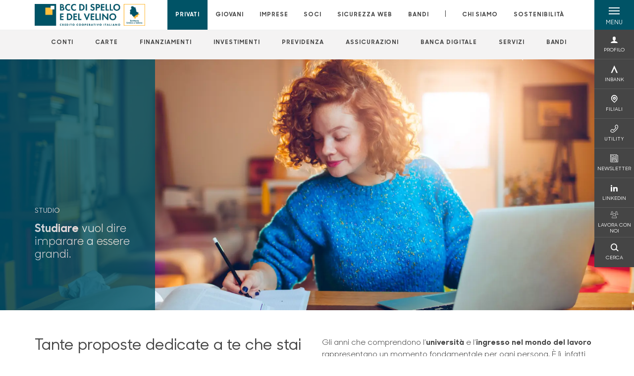

--- FILE ---
content_type: text/html; charset=utf-8
request_url: https://www.bccspelloevelino.it/privati/progetti-di-vita/mantenermi-agli-studi/
body_size: 20651
content:



    <!doctype html>
    <html class="no-js" lang="it" xml:lang="it" xmlns="http://www.w3.org/1999/xhtml">
    <head>


        
        <script>window.dataLayer = window.dataLayer || [];</script>
            <!-- Google Tag Manager -->
            <script>
                (function (w, d, s, l, i) {
                    w[l] = w[l] || []; w[l].push({
                        'gtm.start':
                            new Date().getTime(), event: 'gtm.js'
                    }); var f = d.getElementsByTagName(s)[0],
                        j = d.createElement(s), dl = l != 'dataLayer' ? '&l=' + l : ''; j.async = true; j.src =
                            'https://www.googletagmanager.com/gtm.js?id=' + i + dl; f.parentNode.insertBefore(j, f);
                })(window, document, 'script', 'dataLayer', 'GTM-WPQQ97S');
            </script>
            <!-- End Google Tag Manager -->

        

        <title>Mantenermi agli studi - BCC di Spello e del Velino</title>
        <meta charset="utf-8">
            <meta name="keywords" content="studio, studi, lavoro, idee, progetti, soluzioni, futuro, formazione, gestione del lavoro, studenti, studenti universitari, stipendio, giovani, prodotti giovani, universit&#xE0;, scuola, trova lavoro, reddito, guadagno, primo lavoro, primi soldi, gestire i primi soldi, mantenersi, mantenersi agli studi, conto universit&#xE0;, conto corrente, conti correnti, conto corrente bancario, carta studenti, conto studenti, conto studenti bcc, inbank, universicard, unicash, finanziamento studenti, prestito studenti, carta di debito, prestiti personali, finanziamenti, finanziamento, prestito personale, prestito, prestiti, prestiti veloci, piccolo prestito, prestiti bancari, richiesta finanziamento, richiesta prestito, tassi prestiti, tassi prestiti personali, rata, rata prestito bcc, banca, cassa rurale, casse rurali, banca della comunit&#xE0;" />
            <meta name="description" content="Stai studiando o stai entrando nel mondo del lavoro? Scopri le soluzioni che abbiamo pensato per te!" />
        <meta http-equiv="X-UA-Compatible" content="IE=edge">
        <meta name="viewport" content="width=device-width,initial-scale=1">

        <style>

    @font-face {
        font-family: 'Sharp Sans No1';
        src: url('/Assets/dist/fonts/SharpSansNoOne-Bold.eot');
        src: url('/Assets/dist/fonts/SharpSansNoOne-Bold.eot?#iefix') format('embedded-opentype'), url('/Assets/dist/fonts/SharpSansNoOne-Bold.woff2') format('woff2'), url('/Assets/dist/fonts/SharpSansNoOne-Bold.woff') format('woff'), url('/Assets/dist/fonts/SharpSansNoOne-Bold.ttf') format('truetype'), url('/Assets/dist/fonts/SharpSansNoOne-Bold.svg#SharpSansNoOne-Bold') format('svg');
        font-weight: bold;
        font-style: normal;
        font-display: swap;
    }

    @font-face {
        font-family: 'Sharp Sans No1';
        src: url('/Assets/dist/fonts/SharpSansNoOne-SemiBold.eot');
        src: url('/Assets/dist/fonts/SharpSansNoOne-SemiBold.eot?#iefix') format('embedded-opentype'), url('/Assets/dist/fonts/SharpSansNoOne-SemiBold.woff2') format('woff2'), url('/Assets/dist/fonts/SharpSansNoOne-SemiBold.woff') format('woff'), url('/Assets/dist/fonts/SharpSansNoOne-SemiBold.ttf') format('truetype'), url('/Assets/dist/fonts/SharpSansNoOne-SemiBold.svg#SharpSansNoOne-SemiBold') format('svg');
        font-weight: 600;
        font-style: normal;
        font-display: swap;
    }

    @font-face {
        font-family: 'Sharp Sans No1';
        src: url('/Assets/dist/fonts/SharpSansNoOne-Medium.eot');
        src: url('/Assets/dist/fonts/SharpSansNoOne-Medium.eot?#iefix') format('embedded-opentype'), url('/Assets/dist/fonts/SharpSansNoOne-Medium.woff2') format('woff2'), url('/Assets/dist/fonts/SharpSansNoOne-Medium.woff') format('woff'), url('/Assets/dist/fonts/SharpSansNoOne-Medium.ttf') format('truetype'), url('/Assets/dist/fonts/SharpSansNoOne-Medium.svg#SharpSansNoOne-Medium') format('svg');
        font-weight: 500;
        font-style: normal;
        font-display: swap;
    }

    @font-face {
        font-family: 'Sharp Sans No1';
        src: url('/Assets/dist/fonts/SharpSansNoOne-UltraThin.eot');
        src: url('/Assets/dist/fonts/SharpSansNoOne-UltraThin.eot?#iefix') format('embedded-opentype'), url('/Assets/dist/fonts/SharpSansNoOne-UltraThin.woff2') format('woff2'), url('/Assets/dist/fonts/SharpSansNoOne-UltraThin.woff') format('woff'), url('/Assets/dist/fonts/SharpSansNoOne-UltraThin.ttf') format('truetype'), url('/Assets/dist/fonts/SharpSansNoOne-UltraThin.svg#SharpSansNoOne-UltraThin') format('svg');
        font-weight: 100;
        font-style: normal;
        font-display: swap;
    }

    @font-face {
        font-family: 'Sharp Sans No1';
        src: url('/Assets/dist/fonts/SharpSansNoOne-Light.eot');
        src: url('/Assets/dist/fonts/SharpSansNoOne-Light.eot?#iefix') format('embedded-opentype'), url('/Assets/dist/fonts/SharpSansNoOne-Light.woff2') format('woff2'), url('/Assets/dist/fonts/SharpSansNoOne-Light.woff') format('woff'), url('/Assets/dist/fonts/SharpSansNoOne-Light.ttf') format('truetype'), url('/Assets/dist/fonts/SharpSansNoOne-Light.svg#SharpSansNoOne-Light') format('svg');
        font-weight: 300;
        font-style: normal;
        font-display: swap;
    }

    @font-face {
        font-family: 'Sharp Sans No1';
        src: url('/Assets/dist/fonts/SharpSansNoOne-Regular.eot');
        src: url('/Assets/dist/fonts/SharpSansNoOne-Regular.eot?#iefix') format('embedded-opentype'), url('/Assets/dist/fonts/SharpSansNoOne-Regular.woff2') format('woff2'), url('/Assets/dist/fonts/SharpSansNoOne-Regular.woff') format('woff'), url('/Assets/dist/fonts/SharpSansNoOne-Regular.ttf') format('truetype'), url('/Assets/dist/fonts/SharpSansNoOne-Regular.svg#SharpSansNoOne-Regular') format('svg');
        font-weight: normal;
        font-style: normal;
        font-display: swap;
    }
</style>

        


        

            
    <link rel="shortcut icon" type="image/x-icon" href="https://www.bccspelloevelino.it/media/3481/pittogramma-positivo.png?v=3">

        <!-- styles -->


        <link rel="stylesheet" href="/Assets/dist/css/style.min.css?v=2026gen19_1152">



            <link rel="stylesheet" type="text/css" href="/css/14/BankColorStyleCss" />
        


        
        <!-- scripts -->
        <script src="/Assets/dist/js/vendor/jquery.min.js"></script>

        <script type="text/javascript">
            if (/MSIE \d|Trident.*rv:/.test(navigator.userAgent)) {
                var s = document.createElement("script");
                s.type = "text/javascript";
                s.src = "/Assets/dist/js/animate-style-fix.min.js";
                $("head").append(s);

                //custom polyfills for IE
                var polyfillScript = document.createElement("script");
                polyfillScript.type = "text/javascript";
                polyfillScript.src = "/Assets/dist/js/custom-polyfills.min.js";
                $("head").append(polyfillScript);
            }
            else {
                            var s = document.createElement("script");
                s.type = "text/javascript";
                s.src = "/Assets/dist/js/animate.min.js";
                $("head").append(s);
            }
        </script>

        <script src="/Scripts/moment.min.js"></script>
        <script src="/Scripts/moment-with-locales.min.js"></script>
        <script async src="/Assets/dist/js/vendor/date-time-picker.js"></script>
        <script async src="/Assets/dist/js/vendor/pignose.calendar.min.js"></script>
        <script async src="/Assets/dist/js/vendor/chart.min.js"></script>



        <!-- script for Accordion, refresh sidemenu area after open -->
        <script>
            'use strict';

            function setAccordionCollapseEvents(accordionId) {
                $(document).ready(function () {
                    $(accordionId).on('shown.bs.collapse',
                        function () {
                            // refresh sidemenu duration
                            refreshSidemenuDuration();
                        });
                    $(accordionId).on('hidden.bs.collapse',
                        function () {
                            // refresh sidemenu duration
                            refreshSidemenuDuration();
                        });
                });
            }
        </script>

        <script src="https://player.vimeo.com/api/player.js"></script>
        <script src="https://www.youtube.com/iframe_api"></script>


        <style>
            .rte a {
                text-decoration: underline;
            }
        </style>        
    </head>

    <body class="content-11063 template-world-page home-privati page-mantenermi-agli-studi page--gradient-colors has-user-area" data-file-version="2026gen19_1152">

        <!-- header -->
            





<header class="no-print">

    <a href="#content" id="skipper" class="sr-only sr-only-focusable">Salta al contenuto principale</a>

    <nav class="nav__main-menu d-flex justify-content-between" aria-label="Menu Principale">
        <div class="position-relative">
            <a class="logo-link d-flex h-100 align-items-center " href="/" aria-label="Home BCC di Spello e del Velino">
                <img height="35" class="logo px-2 py-lg-2 px-lg-0 img-fluid" src="/media/25291/positivo-esteso-3x.png" alt="Logo BCC di Spello e del Velino" />
            </a>
        </div>
        <div class="d-flex justify-content-center w-100 position-relative">
            <ul class="mb-0 p-0 position-relative h-100 d-none d-lg-flex text-center" tabindex="0" role="menu">
                            <li class="d-flex align-items-center h-100 position-relative nav__main-menu-link nav__main-menu-link--active" role="none">
                                <a role="menuitem" href="/privati/" class="nav-size stretched-link mx-lg-2 mx-xl-3" aria-label="Apre la pagina PRIVATI">PRIVATI</a>
                            </li>
                            <li class="d-flex align-items-center h-100 position-relative nav__main-menu-link " role="none">
                                <a role="menuitem" href="/giovani/" class="nav-size stretched-link mx-lg-2 mx-xl-3" aria-label="Apre la pagina GIOVANI">GIOVANI</a>
                            </li>
                            <li class="d-flex align-items-center h-100 position-relative nav__main-menu-link " role="none">
                                <a role="menuitem" href="/imprese/" class="nav-size stretched-link mx-lg-2 mx-xl-3" aria-label="Apre la pagina IMPRESE">IMPRESE</a>
                            </li>
                            <li class="d-flex align-items-center h-100 position-relative nav__main-menu-link " role="none">
                                <a role="menuitem" href="/soci/" class="nav-size stretched-link mx-lg-2 mx-xl-3" aria-label="Apre la pagina SOCI">SOCI</a>
                            </li>
                            <li class="d-flex align-items-center h-100 position-relative nav__main-menu-link " role="none">
                                <a role="menuitem" href="/sicurezza-web/" class="nav-size stretched-link mx-lg-2 mx-xl-3" aria-label="Apre la pagina SICUREZZA WEB">SICUREZZA WEB</a>
                            </li>
<li class="d-flex d-flex align-items-center h-100 position-relative nav__main-menu-link "><a href="/privati/bandi/"  class="nav-size stretched-link mx-lg-2 mx-xl-3 highlight">BANDI</a></li>
                <li class="d-flex d-flex align-items-center h-100 position-relative" aria-hidden="true"><p class="h5 mb-0 mx-lg-2 mx-xl-3" aria-hidden="true" style="top: -2px; position: relative;">|</p></li>

                    <li role="none" class="d-flex align-items-center h-100 position-relative nav__main-menu-link ">
                        <a role="menuitem" href="/chi-siamo/" class="nav-size stretched-link mx-lg-2 mx-xl-3">CHI SIAMO</a>
                    </li>
                <li class="d-flex d-flex align-items-center h-100 position-relative nav__main-menu-link "><a href="/sostenibilita/"  class="nav-size stretched-link mx-lg-2 mx-xl-3 ">SOSTENIBILITÀ</a></li>

            </ul>
        </div>
        <div id="hamburger" class="hamburger hamburger--dx" aria-expanded="false" aria-label="Apri menu" role="button">
            <div class="hamburger-content">
                <div class="hamburger-line">
                    <span></span>
                    <span></span>
                    <span></span>
                    <span></span>
                </div>
                <span class="h6 position-absolute etichetta-menu" aria-hidden="true">MENU</span>
                <span class="h6 position-absolute etichetta-chiudi" aria-hidden="true">CHIUDI</span>
            </div>
        </div>
        <nav class="right-menu hamburger--dx right-menu--dark utility-menu" aria-label="Menu destra" tabindex="0">
            <span class="sr-only">menu destra verticale</span>
                    <div class="utility-menu__box box d-flex justify-content-center align-items-center
                          
                          ">

                        <a href="/soci/profilo/"
                            
                            >

                            <div class="utility-menu__icon d-flex align-items-center justify-content-center flex-column w-100 h-100">
                                <p class="icon-user mb-2"></p>
                                <span class="h6 text-center">PROFILO</span>
                            </div>
                            <div class="utility-menu__label d-flex justify-content-end">
                                <div class="utility-menu__text d-flex justify-content-end">
                                    <span aria-hidden="true" class="h6 ">PROFILO</span>
                                </div>
                            </div>
                        </a>
                    </div>
                    <div class="utility-menu__box box d-flex justify-content-center align-items-center
                          
                          ">

                        <a href="https://www.inbank.it/function/login.htm"
                             target=_blank
                            >

                            <div class="utility-menu__icon d-flex align-items-center justify-content-center flex-column w-100 h-100">
                                <p class="icon-Inbank mb-2"></p>
                                <span class="h6 text-center">INBANK</span>
                            </div>
                            <div class="utility-menu__label d-flex justify-content-end">
                                <div class="utility-menu__text d-flex justify-content-end">
                                    <span aria-hidden="true" class="h6 ">INBANK</span>
                                </div>
                            </div>
                        </a>
                    </div>
                    <div class="utility-menu__box box d-flex justify-content-center align-items-center
                          
                          ">

                        <a href="/filiali/"
                            
                            >

                            <div class="utility-menu__icon d-flex align-items-center justify-content-center flex-column w-100 h-100">
                                <p class="icon-Filiali mb-2"></p>
                                <span class="h6 text-center">FILIALI</span>
                            </div>
                            <div class="utility-menu__label d-flex justify-content-end">
                                <div class="utility-menu__text d-flex justify-content-end">
                                    <span aria-hidden="true" class="h6 ">FILIALI</span>
                                </div>
                            </div>
                        </a>
                    </div>
                    <div class="utility-menu__box box d-flex justify-content-center align-items-center
                          
                          ">

                        <a href="/utility/"
                            
                            >

                            <div class="utility-menu__icon d-flex align-items-center justify-content-center flex-column w-100 h-100">
                                <p class="icon-Utility mb-2"></p>
                                <span class="h6 text-center">UTILITY</span>
                            </div>
                            <div class="utility-menu__label d-flex justify-content-end">
                                <div class="utility-menu__text d-flex justify-content-end">
                                    <span aria-hidden="true" class="h6 ">UTILITY</span>
                                </div>
                            </div>
                        </a>
                    </div>
                    <div class="utility-menu__box box d-flex justify-content-center align-items-center
                          
                          ">

                        <a href="/newsletter/"
                            
                            >

                            <div class="utility-menu__icon d-flex align-items-center justify-content-center flex-column w-100 h-100">
                                <p class="icon-news mb-2"></p>
                                <span class="h6 text-center">NEWSLETTER</span>
                            </div>
                            <div class="utility-menu__label d-flex justify-content-end">
                                <div class="utility-menu__text d-flex justify-content-end">
                                    <span aria-hidden="true" class="h6 ">NEWSLETTER</span>
                                </div>
                            </div>
                        </a>
                    </div>
                    <div class="utility-menu__box box d-flex justify-content-center align-items-center
                          
                          ">

                        <a href="https://www.linkedin.com/company/bcc-di-spello-e-del-velino"
                             target=_blank
                            >

                            <div class="utility-menu__icon d-flex align-items-center justify-content-center flex-column w-100 h-100">
                                <p class="icon-linkedin mb-2"></p>
                                <span class="h6 text-center">LINKEDIN</span>
                            </div>
                            <div class="utility-menu__label d-flex justify-content-end">
                                <div class="utility-menu__text d-flex justify-content-end">
                                    <span aria-hidden="true" class="h6 ">LINKEDIN</span>
                                </div>
                            </div>
                        </a>
                    </div>
                    <div class="utility-menu__box box d-flex justify-content-center align-items-center
                          
                          ">

                        <a href="https://www.bccspelloevelino.it/lavora-con-noi"
                            
                            >

                            <div class="utility-menu__icon d-flex align-items-center justify-content-center flex-column w-100 h-100">
                                <p class="icon-areaSoci mb-2"></p>
                                <span class="h6 text-center">LAVORA CON NOI</span>
                            </div>
                            <div class="utility-menu__label d-flex justify-content-end">
                                <div class="utility-menu__text d-flex justify-content-end">
                                    <span aria-hidden="true" class="h6 ">LAVORA CON NOI</span>
                                </div>
                            </div>
                        </a>
                    </div>
                    <div class="utility-menu__box box d-flex justify-content-center align-items-center
                          
                          ">

                        <a href="/ricerca/"
                            
                             id=Cerca>

                            <div class="utility-menu__icon d-flex align-items-center justify-content-center flex-column w-100 h-100">
                                <p class="icon-Cerca mb-2"></p>
                                <span class="h6 text-center">CERCA</span>
                            </div>
                            <div class="utility-menu__label d-flex justify-content-end">
                                <div class="utility-menu__text d-flex justify-content-end">
                                    <span aria-hidden="true" class="h6 ">CERCA</span>
                                </div>
                            </div>
                        </a>
                    </div>

        </nav>
    </nav>
    <nav class="top-menu d-none d-lg-flex justify-content-center align-items-center" aria-label="Menu secondario">
        <div class="container-fluid h-100 d-none d-lg-block">
            <div class="row h-100 align-items-center">
                <div class="col-12">
                        <ul class="p-0 m-0 cl-effect-5" role="menu" aria-label="menu secondario">
                                        <li class="d-inline-block" role="none">
                                            <a class="flip-text nav-size mx-lg-2 mx-xl-3 " role="menuitem" aria-label="Apre la pagina CONTI" href="/privati/conti-e-depositi/">
                                                <span class="front">CONTI</span>
                                                <span aria-hidden="true" class="hover">CONTI</span>
                                            </a>
                                        </li>
                                        <li class="d-inline-block" role="none">
                                            <a class="flip-text nav-size mx-lg-2 mx-xl-3 " role="menuitem" aria-label="Apre la pagina CARTE" href="/privati/carte/">
                                                <span class="front">CARTE</span>
                                                <span aria-hidden="true" class="hover">CARTE</span>
                                            </a>
                                        </li>
                                        <li class="d-inline-block" role="none">
                                            <a class="flip-text nav-size mx-lg-2 mx-xl-3 " role="menuitem" aria-label="Apre la pagina FINANZIAMENTI" href="/privati/finanziamenti/">
                                                <span class="front">FINANZIAMENTI</span>
                                                <span aria-hidden="true" class="hover">FINANZIAMENTI</span>
                                            </a>
                                        </li>
                                        <li class="d-inline-block" role="none">
                                            <a class="flip-text nav-size mx-lg-2 mx-xl-3 " role="menuitem" aria-label="Apre la pagina INVESTIMENTI" href="/privati/investimenti/">
                                                <span class="front">INVESTIMENTI</span>
                                                <span aria-hidden="true" class="hover">INVESTIMENTI</span>
                                            </a>
                                        </li>
                                        <li class="d-inline-block" role="none">
                                            <a class="flip-text nav-size mx-lg-2 mx-xl-3 " role="menuitem" aria-label="Apre la pagina PREVIDENZA" href="/privati/previdenza/">
                                                <span class="front">PREVIDENZA</span>
                                                <span aria-hidden="true" class="hover">PREVIDENZA</span>
                                            </a>
                                        </li>
                                        <li class="d-inline-block" role="none">
                                            <a class="flip-text nav-size mx-lg-2 mx-xl-3 " role="menuitem" aria-label="Apre la pagina ASSICURAZIONI" href="/privati/assicurazioni/">
                                                <span class="front">ASSICURAZIONI</span>
                                                <span aria-hidden="true" class="hover">ASSICURAZIONI</span>
                                            </a>
                                        </li>
                                        <li class="d-inline-block" role="none">
                                            <a class="flip-text nav-size mx-lg-2 mx-xl-3 " role="menuitem" aria-label="Apre la pagina BANCA DIGITALE" href="/privati/banca-digitale/">
                                                <span class="front">BANCA DIGITALE</span>
                                                <span aria-hidden="true" class="hover">BANCA DIGITALE</span>
                                            </a>
                                        </li>
                                        <li class="d-inline-block" role="none">
                                            <a class="flip-text nav-size mx-lg-2 mx-xl-3 " role="menuitem" aria-label="Apre la pagina SERVIZI" href="/privati/servizi/">
                                                <span class="front">SERVIZI</span>
                                                <span aria-hidden="true" class="hover">SERVIZI</span>
                                            </a>
                                        </li>
                                        <li class="d-inline-block" role="none">
                                            <a class="flip-text nav-size mx-lg-2 mx-xl-3 " role="menuitem" aria-label="Apre la pagina BANDI" href="/privati/bandi/">
                                                <span class="front">BANDI</span>
                                                <span aria-hidden="true" class="hover">BANDI</span>
                                            </a>
                                        </li>
                        </ul>
                </div>
            </div>
        </div>
    </nav>

    <div id="layer" class="layer-menu">
        <!-- layer mobile -->
        <div class="layer-menu-mobile d-block d-lg-none p-0 h-100">
            <div class="d-flex flex-column justify-content-between h-100">
                <div class="position-relative">
                    <div class="container-fluid utility-menu utility-menu-slider p-0 m-0 w-100">
                        <ul class="d-inline-flex list-unstyled m-0">
                                    <li>
                                        <a href="/soci/profilo/" class="box d-flex justify-content-center align-items-center " >
                                            <div class="text-center">
                                                <p class="icon-user mb-2"></p>
                                                <span class="h6">PROFILO</span>
                                            </div>
                                        </a>
                                    </li>
                                    <li>
                                        <a href="https://www.inbank.it/function/login.htm" class="box d-flex justify-content-center align-items-center " target=_blank>
                                            <div class="text-center">
                                                <p class="icon-Inbank mb-2"></p>
                                                <span class="h6">INBANK</span>
                                            </div>
                                        </a>
                                    </li>
                                    <li>
                                        <a href="/filiali/" class="box d-flex justify-content-center align-items-center " >
                                            <div class="text-center">
                                                <p class="icon-Filiali mb-2"></p>
                                                <span class="h6">FILIALI</span>
                                            </div>
                                        </a>
                                    </li>
                                    <li>
                                        <a href="/utility/" class="box d-flex justify-content-center align-items-center " >
                                            <div class="text-center">
                                                <p class="icon-Utility mb-2"></p>
                                                <span class="h6">UTILITY</span>
                                            </div>
                                        </a>
                                    </li>
                                    <li>
                                        <a href="/newsletter/" class="box d-flex justify-content-center align-items-center " >
                                            <div class="text-center">
                                                <p class="icon-news mb-2"></p>
                                                <span class="h6">NEWSLETTER</span>
                                            </div>
                                        </a>
                                    </li>
                                    <li>
                                        <a href="https://www.linkedin.com/company/bcc-di-spello-e-del-velino" class="box d-flex justify-content-center align-items-center " target=_blank>
                                            <div class="text-center">
                                                <p class="icon-linkedin mb-2"></p>
                                                <span class="h6">LINKEDIN</span>
                                            </div>
                                        </a>
                                    </li>
                                    <li>
                                        <a href="https://www.bccspelloevelino.it/lavora-con-noi" class="box d-flex justify-content-center align-items-center " >
                                            <div class="text-center">
                                                <p class="icon-areaSoci mb-2"></p>
                                                <span class="h6">LAVORA CON NOI</span>
                                            </div>
                                        </a>
                                    </li>
                                    <li>
                                        <a href="/ricerca/" class="box d-flex justify-content-center align-items-center " >
                                            <div class="text-center">
                                                <p class="icon-Cerca mb-2"></p>
                                                <span class="h6">CERCA</span>
                                            </div>
                                        </a>
                                    </li>
                        </ul>
                    </div>
                    <div class="position-relative">
                        <div class="layer-menu-mobile-content">
                            <div class="accordion-sezioni" id="accordion-sezioni">
                                        <div class="accordion-sezioni-header" id="accordion-sezioni-heading-10989">
                                            <p class="h4">
                                                <button  data-toggle="collapse" data-target="#accordion-sezioni-collapse-10989" aria-expanded="true"
                                                        aria-controls="accordion-sezioni-collapse-10989">

                                                    Privati
                                                    <span class="icon-ctrl-right accordion-sezioni-header__icon"></span>

                                                </button>
                                            </p>
                                        </div>
                                        <div id="accordion-sezioni-collapse-10989" class="collapse col-12" role="region"
                                            aria-labelledby="accordion-sezioni-heading-10989"
                                            data-parent="#accordion-sezioni">
                                            <div class="accordion-sezioni-body">
                                                <ul class="m-0">
                                                    <!-- link home -->
                                                    <li><a class="h4" href="/privati/">Privati</a></li>

                                                            <li>
                                                                    <a href="/privati/conti-e-depositi/" class="h4">Conti</a>
                                                            </li>
                                                            <li>
                                                                    <a href="/privati/carte/" class="h4">Carte</a>
                                                            </li>
                                                            <li>
                                                                    <a href="/privati/finanziamenti/" class="h4">Finanziamenti</a>
                                                            </li>
                                                            <li>
                                                                    <a href="/privati/investimenti/" class="h4">Investimenti</a>
                                                            </li>
                                                            <li>
                                                                    <a href="/privati/previdenza/" class="h4">Previdenza</a>
                                                            </li>
                                                            <li>
                                                                    <a href="/privati/assicurazioni/" class="h4">Assicurazioni</a>
                                                            </li>
                                                            <li>
                                                                    <a href="/privati/banca-digitale/" class="h4">Banca digitale</a>
                                                            </li>
                                                            <li>
                                                                    <a href="/privati/servizi/" class="h4">Servizi</a>
                                                            </li>
                                                            <li>
                                                                    <a href="/privati/bandi/" class="h4">Bandi</a>
                                                            </li>
                                                </ul>
                                            </div>
                                        </div>
                                        <div class="accordion-sezioni-header" id="accordion-sezioni-heading-26447">
                                            <p class="h4">
                                                <button  data-toggle="collapse" data-target="#accordion-sezioni-collapse-26447" aria-expanded="true"
                                                        aria-controls="accordion-sezioni-collapse-26447">

                                                    Giovani
                                                    <span class="icon-ctrl-right accordion-sezioni-header__icon"></span>

                                                </button>
                                            </p>
                                        </div>
                                        <div id="accordion-sezioni-collapse-26447" class="collapse col-12" role="region"
                                            aria-labelledby="accordion-sezioni-heading-26447"
                                            data-parent="#accordion-sezioni">
                                            <div class="accordion-sezioni-body">
                                                <ul class="m-0">
                                                    <!-- link home -->
                                                    <li><a class="h4" href="/giovani/">Giovani</a></li>

                                                            <li>
                                                                    <a href="/giovani/conti-correnti/" class="h4">Conti correnti</a>
                                                            </li>
                                                            <li>
                                                                    <a href="/giovani/carte/" class="h4">Carte</a>
                                                            </li>
                                                            <li>
                                                                    <a href="/giovani/investimenti/" class="h4">Investimenti</a>
                                                            </li>
                                                            <li>
                                                                    <a href="/giovani/previdenza/" class="h4">Previdenza</a>
                                                            </li>
                                                            <li>
                                                                    <a href="/giovani/banca-digitale/" class="h4">Banca digitale</a>
                                                            </li>
                                                </ul>
                                            </div>
                                        </div>
                                        <div class="accordion-sezioni-header" id="accordion-sezioni-heading-11067">
                                            <p class="h4">
                                                <button  data-toggle="collapse" data-target="#accordion-sezioni-collapse-11067" aria-expanded="true"
                                                        aria-controls="accordion-sezioni-collapse-11067">

                                                    Imprese
                                                    <span class="icon-ctrl-right accordion-sezioni-header__icon"></span>

                                                </button>
                                            </p>
                                        </div>
                                        <div id="accordion-sezioni-collapse-11067" class="collapse col-12" role="region"
                                            aria-labelledby="accordion-sezioni-heading-11067"
                                            data-parent="#accordion-sezioni">
                                            <div class="accordion-sezioni-body">
                                                <ul class="m-0">
                                                    <!-- link home -->
                                                    <li><a class="h4" href="/imprese/">Imprese</a></li>

                                                            <li>
                                                                    <a href="/imprese/servizi-digitali/" class="h4">Servizi digitali</a>
                                                            </li>
                                                            <li>
                                                                    <a href="/imprese/conti-e-carte/" class="h4">Conti e carte</a>
                                                            </li>
                                                            <li>
                                                                    <a href="/imprese/finanziamenti/" class="h4">Finanziamenti</a>
                                                            </li>
                                                            <li>
                                                                    <a href="/imprese/estero/" class="h4">Estero</a>
                                                            </li>
                                                            <li>
                                                                    <a href="/imprese/investimenti/" class="h4">Investimenti</a>
                                                            </li>
                                                            <li>
                                                                    <a href="/imprese/assicurazioni/" class="h4">Assicurazioni</a>
                                                            </li>
                                                </ul>
                                            </div>
                                        </div>
                                        <div class="accordion-sezioni-header" id="accordion-sezioni-heading-11106">
                                            <p class="h4">
                                                <button  data-toggle="collapse" data-target="#accordion-sezioni-collapse-11106" aria-expanded="true"
                                                        aria-controls="accordion-sezioni-collapse-11106">

                                                    Soci
                                                    <span class="icon-ctrl-right accordion-sezioni-header__icon"></span>

                                                </button>
                                            </p>
                                        </div>
                                        <div id="accordion-sezioni-collapse-11106" class="collapse col-12" role="region"
                                            aria-labelledby="accordion-sezioni-heading-11106"
                                            data-parent="#accordion-sezioni">
                                            <div class="accordion-sezioni-body">
                                                <ul class="m-0">
                                                    <!-- link home -->
                                                    <li><a class="h4" href="/soci/">Soci</a></li>

                                                            <li>
                                                                    <a href="/soci/come-diventare/" class="h4">Come diventare</a>
                                                            </li>
                                                            <li>
                                                                    <a href="/soci/diritti-e-doveri/" class="h4">Diritti e Doveri</a>
                                                            </li>
                                                            <li>
                                                                    <a href="/soci/prodotti/" class="h4">Prodotti</a>
                                                            </li>
                                                            <li>
                                                                    <a href="/soci/giovani-soci/" class="h4">Giovani Soci</a>
                                                            </li>
                                                            <li>
                                                                    <a href="/soci/area-riservata-soci/" class="h4">Area Riservata Soci</a>
                                                            </li>
                                                            <li>
                                                                    <a href="/soci/profilo/" class="h4">Profilo</a>
                                                            </li>
                                                            <li>
                                                                    <a href="/soci/richiesta-credenziali/" class="h4">Richiesta credenziali</a>
                                                            </li>
                                                </ul>
                                            </div>
                                        </div>
                                        <div class="accordion-sezioni-header" id="accordion-sezioni-heading-483764">
                                            <p class="h4">
                                                <button  data-toggle="collapse" data-target="#accordion-sezioni-collapse-483764" aria-expanded="true"
                                                        aria-controls="accordion-sezioni-collapse-483764">

                                                    Sicurezza web
                                                    <span class="icon-ctrl-right accordion-sezioni-header__icon"></span>

                                                </button>
                                            </p>
                                        </div>
                                        <div id="accordion-sezioni-collapse-483764" class="collapse col-12" role="region"
                                            aria-labelledby="accordion-sezioni-heading-483764"
                                            data-parent="#accordion-sezioni">
                                            <div class="accordion-sezioni-body">
                                                <ul class="m-0">
                                                    <!-- link home -->
                                                    <li><a class="h4" href="/sicurezza-web/">Sicurezza web</a></li>

                                                            <li>
                                                                    <a href="/sicurezza-web/sicurezza-imprese/" class="h4">Sicurezza imprese</a>
                                                            </li>
                                                </ul>
                                            </div>
                                        </div>
                                <div class="menu-informativo"><a class="h4" href="/privati/bandi/" >Bandi</a></div>
                            </div>
                            <div class="accordion-sezioni" id="accordion-chi-siamo">
                                    <div class="accordion-sezioni-header" id="accordion-sezioni-heading-11113">
                                        <p class="h4">
                                            <button data-toggle="collapse" data-target="#accordion-sezioni-collapse-11113" aria-expanded="true"
                                                    aria-controls="accordion-sezioni-collapse-11113">

                                                Chi siamo
                                                <span class="icon-ctrl-right accordion-sezioni-header__icon"></span>

                                            </button>
                                        </p>

                                    </div>
                                    <div id="accordion-sezioni-collapse-11113" class="collapse col-12" role="region"
                                        aria-labelledby="accordion-sezioni-heading-11113"
                                        data-parent="#accordion-chi-siamo">
                                        <div class="accordion-sezioni-body">
                                            <ul class="m-0">
                                                <!-- link home -->
                                                <li><a class="h4" href="/chi-siamo/">Chi siamo</a></li>
                                                        <li>
                                                                <a href="/chi-siamo/risultati/" class="h4">Risultati</a>
                                                        </li>
                                                        <li>
                                                                <a href="/chi-siamo/iniziative-ed-eventi/" class="h4">Iniziative ed eventi</a>
                                                        </li>
                                                        <li>
                                                                <a href="/chi-siamo/codice-etico/" class="h4">Codice Etico</a>
                                                        </li>
                                                        <li>
                                                                <a href="/chi-siamo/media/" class="h4">Media</a>
                                                        </li>
                                                        <li>
                                                                <a href="/chi-siamo/organi-sociali-e-direzione/" class="h4">Organi sociali e Direzione</a>
                                                        </li>
                                                        <li>
                                                                <a href="/chi-siamo/documenti-societari/" class="h4">Documenti societari</a>
                                                        </li>

                                            </ul>
                                        </div>
                                    </div>
                                <div class="menu-informativo"><a class="h4" href="/sostenibilita/" >Sostenibilità</a></div>
                            </div>
                            <div class="menu-informativo">
                                                <a class="h4" href="/contatti/">Contatti</a>
                            </div>
                        </div>
                        <div class="submenu-layer">
                        </div>
                    </div>
                </div>

                <div class="container informazioni-banca">

                    <div class="row my-4">
                        <div class="col-12">
                                <p class="nome-banca h4 h-bold text-primary-2 mb-2">BCC di Spello e del Velino</p>
                                    <p class="text-dark mb-2">
                                        Piazza della Pace, 1 <br />
                                        06038,  Spello,  PG,  Italia
                                    </p>
                                    <p class="text-dark mb-2">
                                        Viale Maraini, 126 <br />
                                        02100,  Rieti,  RI,  Italia
                                    </p>
                                    <p class="text-dark d-block mb-2">
                                        Telefono:&nbsp;
0742 3361                                    </p>
                                    <p class="text-dark mb-2">
                                        E-mail:&nbsp;
<a class="no-underline" href="mailto:segregen@bccspelloevelino.it" title="e-mail">segregen@bccspelloevelino.it</a>                                    </p>
                                    <p class="text-dark mb-2">
                                        PEC:&nbsp;
<a class="no-underline" href="mailto:bccspelloevelino@legalmail.it" title="pec">bccspelloevelino@legalmail.it</a>                                    </p>
                                    <ul class="list-unstyled m-0 pt-1">
                                                <li class="d-inline-block">
                                                    <a href="https://www.facebook.com/share/1ELvahmSyf/?mibextid=wwXIfr" target="_blank"
                                                       class="text-primary-2 mr-3 text-center" aria-label="pagina facebook">
                                                        <span class="icon-facebook social-icon"></span>
                                                    </a>
                                                </li>
                                                <li class="d-inline-block">
                                                    <a href="https://www.linkedin.com/company/bcc-di-spello-e-del-velino" target="_blank"
                                                       class="text-primary-2 mr-3 text-center" aria-label="profilo linkedin">
                                                        <span class="icon-linkedin social-icon"></span>
                                                    </a>
                                                </li>
                                    </ul>
                        </div>
                    </div>
                </div>
            </div>
        </div>

        <!-- layer desktop -->
        <div class="container-fluid d-none d-lg-block layer-menu-desktop h-100 m-0 p-0">
            <div class="row row-cols-4 h-100">
                <div class="col col--padding d-flex flex-column justify-content-between" style="background-color: white;">
                    <ul class="layer-menu-desktop__menu p-0 m-0 nav flex-column nav-pills" id="v-pills-tab" role="menu">
                                <li role="none">
                                    <a class="h2 nav-tab-link active" id="v-pills-10989-tab" role="menuitem" aria-label="Apre la pagina Privati" data-toggle="pill" href="#v-pills-10989" aria-controls="v-pills-10989">Privati</a>
                                </li>
                                <li role="none">
                                    <a class="h2 nav-tab-link " id="v-pills-26447-tab" role="menuitem" aria-label="Apre la pagina Giovani" data-toggle="pill" href="#v-pills-26447" aria-controls="v-pills-26447">Giovani</a>
                                </li>
                                <li role="none">
                                    <a class="h2 nav-tab-link " id="v-pills-11067-tab" role="menuitem" aria-label="Apre la pagina Imprese" data-toggle="pill" href="#v-pills-11067" aria-controls="v-pills-11067">Imprese</a>
                                </li>
                                <li role="none">
                                    <a class="h2 nav-tab-link " id="v-pills-11106-tab" role="menuitem" aria-label="Apre la pagina Soci" data-toggle="pill" href="#v-pills-11106" aria-controls="v-pills-11106">Soci</a>
                                </li>
                                <li role="none">
                                    <a class="h2 nav-tab-link " id="v-pills-483764-tab" role="menuitem" aria-label="Apre la pagina Sicurezza web" data-toggle="pill" href="#v-pills-483764" aria-controls="v-pills-483764">Sicurezza web</a>
                                </li>
                        <li role="menu"><a href="#v-pills-bf5db0c4-6de6-4e36-bdf3-afe639c11ccd" class="h2 nav-tab-link fake-link" id="v-pills-bf5db0c4-6de6-4e36-bdf3-afe639c11ccd-tab" data-toggle="pill" role="menuitem" aria-controls="v-pills-bf5db0c4-6de6-4e36-bdf3-afe639c11ccd-tab" data-page-url="/privati/bandi/" >Bandi</a></li>

                        <!-- about us menu-->
                            <li class="hamburger-menu-divider bg-dark"></li>
                            <li class="layer-menu-desktop__header m-0" role="none">
                                <a class="h2 nav-tab-link "
                                   id="v-pills-11113-tab"
                                   data-toggle="pill"
                                   href="#v-pills-11113"
                                   role="menuitem"
                                   aria-label="Apre la pagina Chi siamo"
                                   aria-controls="v-pills-11113">Chi siamo</a>
                            </li>
                        <li role="menu"><a href="#v-pills-79679414-84ef-4c86-9ee0-ad5f790c45b1" class="h2 nav-tab-link fake-link" id="v-pills-79679414-84ef-4c86-9ee0-ad5f790c45b1-tab" data-toggle="pill" role="menuitem" aria-controls="v-pills-79679414-84ef-4c86-9ee0-ad5f790c45b1-tab" data-page-url="/sostenibilita/" >Sostenibilità</a></li>
                        <!-- Links under about us-->
                            <li role="none" class="hamburger-menu-divider bg-dark"></li>
                                        <li class="layer-menu-desktop__information-menu" role="none">
                                            <a href="#v-pills-11131"
                                               class="h2 nav-tab-link  fake-link"
                                               id="v-pills-11131-tab"
                                               data-toggle="pill"
                                               role="menuitem"
                                               aria-label="Apre la pagina Contatti"
                                               aria-controls="v-pills-11131"
                                               data-page-url="/contatti/">Contatti</a>
                                        </li>
                    </ul>

                    <div class="row layer-menu-desktop__bank-info mt-5">
                        <div class="col">
                            <!--bank informations-->
                                <small class="text-medium text-primary-2 d-block mb-2 layer-menu-desktop__bank-info__title">BCC di Spello e del Velino</small>
                                    <small class="text-medium d-block mb-2">
                                        Piazza della Pace, 1 <br />
                                        06038,  Spello,  PG,  Italia
                                    </small>
                                    <small class="text-medium d-block mb-2">
                                        Viale Maraini, 126 <br />
                                        02100,  Rieti,  RI,  Italia
                                    </small>
                                    <small class="text-dark d-block pb-2">
                                        Telefono:&nbsp;
0742 3361                                    </small>
                                    <small class="text-dark d-block pb-2">
                                        E-mail:&nbsp;
segregen@bccspelloevelino.it                                    </small>
                                    <small class="text-dark d-block pb-2">
                                        PEC:&nbsp;
bccspelloevelino@legalmail.it                                    </small>

                            <!-- social links-->
                                <ul class="p-0 mt-3">
                                            <li class="d-inline-block">
                                                <a href="https://www.facebook.com/share/1ELvahmSyf/?mibextid=wwXIfr" target="_blank" class="text-primary-2 mr-3" aria-label="pagina facebook">
                                                    <span class="icon-facebook"></span>
                                                </a>
                                            </li>
                                            <li class="d-inline-block">
                                                <a href="https://www.linkedin.com/company/bcc-di-spello-e-del-velino" target="_blank" class="text-primary-2 mr-3" aria-label="profilo linkedin">
                                                    <span class="icon-linkedin"></span>
                                                </a>
                                            </li>
                                </ul>
                        </div>
                    </div>

                    <div class="layer-menu-desktop__logo">
                        <img class="logo img-fluid" src="/media/25291/positivo-esteso-3x.png" alt="Logo BCC di Spello e del Velino" title="Logo BCC di Spello e del Velino" aria-label="Logo BCC di Spello e del Velino" />
                    </div>

                </div>
                <div class="col-6 col--padding bg-gray-light">
                    <!-- tabs content-->
                    <div class="tab-content" id="v-pills-tabContent">
                        <!-- Links under about us-->
                                        <div class="tab-pane "
                                             id="v-pills-11131"
                                             role="tabpanel"
                                             aria-labelledby="v-pills-11131-tab">
                                            <p>&nbsp;</p>
                                        </div>

                                <div class="tab-pane active"
                                     id="v-pills-10989"
                                     role="tabpanel"
                                     aria-labelledby="v-pills-10989-tab">
                                    <div class="container">
                                        <div class="row">
                                            <!-- products -->
                                            <div class="col-6 p-0">
                                                <ul class="p-0 m-0">
                                                                <li class="mb-3">
                                                                        <a class="h3 " href="/privati/conti-e-depositi/">Conti</a>
                                                                </li>
                                                                <li class="mb-3">
                                                                        <a class="h3 " href="/privati/carte/">Carte</a>
                                                                </li>
                                                                <li class="mb-3">
                                                                        <a class="h3 " href="/privati/finanziamenti/">Finanziamenti</a>
                                                                </li>
                                                                <li class="mb-3">
                                                                        <a class="h3 " href="/privati/investimenti/">Investimenti</a>
                                                                </li>
                                                                <li class="mb-3">
                                                                        <a class="h3 " href="/privati/previdenza/">Previdenza</a>
                                                                </li>
                                                                <li class="mb-3">
                                                                        <a class="h3 " href="/privati/assicurazioni/">Assicurazioni</a>
                                                                </li>
                                                                <li class="mb-3">
                                                                        <a class="h3 " href="/privati/banca-digitale/">Banca digitale</a>
                                                                </li>
                                                                <li class="mb-3">
                                                                        <a class="h3 " href="/privati/servizi/">Servizi</a>
                                                                </li>
                                                                <li class="mb-3">
                                                                        <a class="h3 " href="/privati/bandi/">Bandi</a>
                                                                </li>
                                                </ul>
                                            </div>
                                            <!-- mondi -->
                                        </div>
                                    </div>
                                </div>
                                <div class="tab-pane "
                                     id="v-pills-26447"
                                     role="tabpanel"
                                     aria-labelledby="v-pills-26447-tab">
                                    <div class="container">
                                        <div class="row">
                                            <!-- products -->
                                            <div class="col-6 p-0">
                                                <ul class="p-0 m-0">
                                                                <li class="mb-3">
                                                                        <a class="h3 " href="/giovani/conti-correnti/">Conti correnti</a>
                                                                </li>
                                                                <li class="mb-3">
                                                                        <a class="h3 " href="/giovani/carte/">Carte</a>
                                                                </li>
                                                                <li class="mb-3">
                                                                        <a class="h3 " href="/giovani/investimenti/">Investimenti</a>
                                                                </li>
                                                                <li class="mb-3">
                                                                        <a class="h3 " href="/giovani/previdenza/">Previdenza</a>
                                                                </li>
                                                                <li class="mb-3">
                                                                        <a class="h3 " href="/giovani/banca-digitale/">Banca digitale</a>
                                                                </li>
                                                </ul>
                                            </div>
                                            <!-- mondi -->
                                        </div>
                                    </div>
                                </div>
                                <div class="tab-pane "
                                     id="v-pills-11067"
                                     role="tabpanel"
                                     aria-labelledby="v-pills-11067-tab">
                                    <div class="container">
                                        <div class="row">
                                            <!-- products -->
                                            <div class="col-6 p-0">
                                                <ul class="p-0 m-0">
                                                                <li class="mb-3">
                                                                        <a class="h3 " href="/imprese/servizi-digitali/">Servizi digitali</a>
                                                                </li>
                                                                <li class="mb-3">
                                                                        <a class="h3 " href="/imprese/conti-e-carte/">Conti e carte</a>
                                                                </li>
                                                                <li class="mb-3">
                                                                        <a class="h3 " href="/imprese/finanziamenti/">Finanziamenti</a>
                                                                </li>
                                                                <li class="mb-3">
                                                                        <a class="h3 " href="/imprese/estero/">Estero</a>
                                                                </li>
                                                                <li class="mb-3">
                                                                        <a class="h3 " href="/imprese/investimenti/">Investimenti</a>
                                                                </li>
                                                                <li class="mb-3">
                                                                        <a class="h3 " href="/imprese/assicurazioni/">Assicurazioni</a>
                                                                </li>
                                                </ul>
                                            </div>
                                            <!-- mondi -->
                                        </div>
                                    </div>
                                </div>
                                <div class="tab-pane "
                                     id="v-pills-11106"
                                     role="tabpanel"
                                     aria-labelledby="v-pills-11106-tab">
                                    <div class="container">
                                        <div class="row">
                                            <!-- products -->
                                            <div class="col-6 p-0">
                                                <ul class="p-0 m-0">
                                                                <li class="mb-3">
                                                                        <a class="h3 " href="/soci/come-diventare/">Come diventare</a>
                                                                </li>
                                                                <li class="mb-3">
                                                                        <a class="h3 " href="/soci/diritti-e-doveri/">Diritti e Doveri</a>
                                                                </li>
                                                                <li class="mb-3">
                                                                        <a class="h3 " href="/soci/prodotti/">Prodotti</a>
                                                                </li>
                                                                <li class="mb-3">
                                                                        <a class="h3 " href="/soci/giovani-soci/">Giovani Soci</a>
                                                                </li>
                                                                <li class="mb-3">
                                                                        <a class="h3 " href="/soci/area-riservata-soci/">Area Riservata Soci</a>
                                                                </li>
                                                                <li class="mb-3">
                                                                        <a class="h3 " href="/soci/profilo/">Profilo</a>
                                                                </li>
                                                                <li class="mb-3">
                                                                        <a class="h3 " href="/soci/richiesta-credenziali/">Richiesta credenziali</a>
                                                                </li>
                                                </ul>
                                            </div>
                                            <!-- mondi -->
                                        </div>
                                    </div>
                                </div>
                                <div class="tab-pane "
                                     id="v-pills-483764"
                                     role="tabpanel"
                                     aria-labelledby="v-pills-483764-tab">
                                    <div class="container">
                                        <div class="row">
                                            <!-- products -->
                                            <div class="col-6 p-0">
                                                <ul class="p-0 m-0">
                                                                <li class="mb-3">
                                                                        <a class="h3 " href="/sicurezza-web/sicurezza-imprese/">Sicurezza imprese</a>
                                                                </li>
                                                </ul>
                                            </div>
                                            <!-- mondi -->
                                        </div>
                                    </div>
                                </div>

                        <div class="tab-pane" id="v-pills-bf5db0c4-6de6-4e36-bdf3-afe639c11ccd" role="tabpanel" aria-labelledby="v-pills-bf5db0c4-6de6-4e36-bdf3-afe639c11ccd-tab"><p>&nbsp;</p></div>

                            <div class="tab-pane " id="v-pills-11113" role="tabpanel" aria-labelledby="v-pills-11113-tab">
                                <div class="container">
                                    <div class="row">
                                        <!-- about us children-->
                                        <div class="col-6 p-0">
                                            <ul class="p-0 m-0">
                                                        <li class="mb-3">
                                                                <a href="/chi-siamo/risultati/" class="h3 ">Risultati</a>
                                                        </li>
                                                        <li class="mb-3">
                                                                <a href="/chi-siamo/iniziative-ed-eventi/" class="h3 ">Iniziative ed eventi</a>
                                                        </li>
                                                        <li class="mb-3">
                                                                <a href="/chi-siamo/codice-etico/" class="h3 ">Codice Etico</a>
                                                        </li>
                                                        <li class="mb-3">
                                                                <a href="/chi-siamo/media/" class="h3 ">Media</a>
                                                        </li>
                                                        <li class="mb-3">
                                                                <a href="/chi-siamo/organi-sociali-e-direzione/" class="h3 ">Organi sociali e Direzione</a>
                                                        </li>
                                                        <li class="mb-3">
                                                                <a href="/chi-siamo/documenti-societari/" class="h3 ">Documenti societari</a>
                                                        </li>
                                            </ul>
                                        </div>
                                    </div>
                                </div>
                            </div>

                        <div class="tab-pane" id="v-pills-79679414-84ef-4c86-9ee0-ad5f790c45b1" role="tabpanel" aria-labelledby="v-pills-79679414-84ef-4c86-9ee0-ad5f790c45b1-tab"><p>&nbsp;</p></div>
                    </div>
                </div>
                <div class="col col--padding layer-menu-desktop__menu-servizi" style="background-color: #515556;">
                                    <a href="/soci/profilo/" class="mb-5"  title="Profilo">
                                        <p class="h3 mb-3 text-highlight">Profilo</p>
                                        <p class="text-white">Profilo</p>
                                        <span class="icon icon-freccia text-white" role="none"></span>
                                    </a>
                                    <a href="https://www.inbank.it/function/login.htm" class="mb-5" target=_blank title="Inbank">
                                        <p class="h3 mb-3 text-highlight">Inbank</p>
                                        <p class="text-white">Accedi al tuo Inbank, la tua banca in un clic</p>
                                        <span class="icon icon-freccia text-white" role="none"></span>
                                    </a>
                                    <a href="/filiali/" class="mb-5"  title="Filiali">
                                        <p class="h3 mb-3 text-highlight">Filiali</p>
                                        <p class="text-white">Accedi all&#x27;elenco completo delle filiali della Bcc</p>
                                        <span class="icon icon-freccia text-white" role="none"></span>
                                    </a>
                                    <a href="/utility/" class="mb-5"  title="Utility">
                                        <p class="h3 mb-3 text-highlight">Utility</p>
                                        <p class="text-white">Consulta tutti i numeri utili</p>
                                        <span class="icon icon-freccia text-white" role="none"></span>
                                    </a>
                                    <a href="/newsletter/" class="mb-5"  title="Newsletter">
                                        <p class="h3 mb-3 text-highlight">Newsletter</p>
                                        <p class="text-white">Newsletter</p>
                                        <span class="icon icon-freccia text-white" role="none"></span>
                                    </a>
                                    <a href="https://www.linkedin.com/company/bcc-di-spello-e-del-velino" class="mb-5" target=_blank title="Linkedin">
                                        <p class="h3 mb-3 text-highlight">Linkedin</p>
                                        <p class="text-white">Visita la nostra pagina Linkedin</p>
                                        <span class="icon icon-freccia text-white" role="none"></span>
                                    </a>
                                    <a href="https://www.bccspelloevelino.it/lavora-con-noi" class="mb-5"  title="Lavora con noi">
                                        <p class="h3 mb-3 text-highlight">Lavora con noi</p>
                                        <p class="text-white">Lavora con noi</p>
                                        <span class="icon icon-freccia text-white" role="none"></span>
                                    </a>
                </div>
            </div>
        </div>

    </div>

    <div id="scrollProgressContainer">
        <div id="scrollProgressBar"></div>
    </div>

</header>

<section class="print pt-5 pb-3">
    <div class="container-fuid">
        <div class="container container-custom-width">
            <img class="logo img-fluid" src="/media/25291/positivo-esteso-3x.png" alt="Logo BCC di Spello e del Velino" title="Logo BCC di Spello e del Velino" aria-label="Logo BCC di Spello e del Velino" />
        </div>
    </div>
</section>

<script>
    'use strict';

    (function ($) {
        $(function () {
            $(document).ready(function () {
                var $navBar = $('#user-area-menu');

                if ($navBar && $navBar.length > 0) {
                    $('body').addClass('has-user-area-menu');
                }
            });
        });
        $(document).ready(function () {
            $("#skipper").click(function () {
                var href = $($(this).attr("href"));
                var targetElement = $(href);
                targetElement.attr('tabindex', '-1');
                targetElement.focus();

            });
        });

    })(jQuery);
</script>


        <section id="content" role="main">
            

<!-- Slider grid -->
<!--Html.GetGridHtml(Model.CurrentPage, nameof(Model.CurrentPage.WorldSlider), "FluidGridLayout")-->



<div class="umb-block-list">





<section class="clean-slider" id="slider-63215177">

    <div id="cleanSlider-desktop-63215177"
         class="clean-slider--desktop d-none d-lg-block">
        <div class="clean-slider__slides slider-for">

                    <div class="clean-slider__slide">

                        


                        <div class="clean-slider__img">





    <picture class="d-block">
            <source class="img-mobile"
                    media="(max-width: 767px)"
                    srcset="/media/1097/studio-2.jpg?width=575&height=1000&format=webp&v=1db61beacbe6140" />

            <source class="img-tablet"
                    media="(min-width: 768px) and (max-width: 991px)"
                    srcset="/media/1097/studio-2.jpg?width=575&height=431&format=webp&v=1db61beacbe6140" />


            <source class="img-desktop-large"
                    media="(min-width: 1400px)"
                    srcset="/media/1097/studio-2.jpg?width=1920&height=760&format=webp&v=1db61beacbe6140" />
            <img class="img-fluid w-100  device-fluid-img"
                 src="/media/1097/studio-2.jpg?width=1920&height=760&format=webp&v=1db61beacbe6140"
                 alt="Studiare vuol dire imparare a essere grandi" />

    </picture>

                        </div>

                        <div class="clean-slider__information h-100
                            ">
                                <div class="clean-slider__information--foreground">
                                    <div class="row h-100">

                                        <div class="col-12 col-md-8 col-lg-4 col-xl-3 pe-lg-4 clean-slider__information-content-wrapper">

                                            <div class="container-custom-width-left">
                                                <div class="d-flex flex-column justify-content-between h-100">
                                                    <div class="clean-slider__advertising-copy mt-3 mb-2 mb-lg-0">
                                                    </div>
                                                    <div class="d-flex flex-column justify-content-end">

                                                            <div class="pe-lg-4">
                                                                <div class="w-100">

                                                                        <p class="h5 h-bold mb-3">Studio</p>

                                                                        <div class="p clean-slider__slide-title mb-2 mb-lg-0">

                                                                            <p>
  <strong>Studiare</strong> vuol dire imparare a essere grandi.</p>
                                                                        </div>
                                                                </div>
                                                            </div>
                                                        <div class="pb-4 py-xl-4 btn-height">
                                                        </div>

                                                    </div>
                                                </div>
                                            </div>
                                        </div>
                                    </div>

                                </div>
                        </div>
                    </div>

        </div>

    </div>


        <div id="cleanSlider-mobile-63215177"
             class="clean-slider--mobile d-lg-none">
            <div class="clean-slider__slides slider-for">

                        <div class="clean-slider__slide h-100 position-relative">


                            <div class="clean-slider__visual  position-relative
                                 ">

                                

                                <div class="clean-slider__img">






    <picture class="d-block">
            <source class="img-mobile"
                    media="(max-width: 767px)"
                    srcset="/media/1097/studio-2.jpg?width=575&height=431&format=webp&v=1db61beacbe6140" />

            <source class="img-tablet"
                    media="(min-width: 768px) and (max-width: 991px)"
                    srcset="/media/1097/studio-2.jpg?width=575&height=431&format=webp&v=1db61beacbe6140" />


            <source class="img-desktop-large"
                    media="(min-width: 1400px)"
                    srcset="/media/1097/studio-2.jpg?width=992&height=744&v=1db61beacbe6140" />
            <img class="img-fluid w-100  device-fluid-img"
                 src="/media/1097/studio-2.jpg?width=992&height=744&v=1db61beacbe6140"
                 alt="Studiare vuol dire imparare a essere grandi" />

    </picture>


                                </div>

                            </div>

                                <div class="clean-slider__information h-100 pb-3">
                                    <div class="col-10 pt-3">

                                        <div class="clean-slider__tag pb-2">

                                                <p class="h5 h-bold mb-3">Studio</p>
                                        </div>

                                            <div class="h2 clean-slider__slide-title pb-4">
                                                <p><strong>Studiare</strong> vuol dire imparare a essere grandi.</p>
                                            </div>


                                    </div>
                                </div>
                        </div>

            </div>

        </div>
</section>

</div>


<section class="WorldPage-content">

        <div class="container container-custom-width pt-3">
            <div class="row pb-5 pb-lg-4 pb-xl-5 pt-3 pt-lg-4 pt-xl-0">
                <div class="col-12 col-lg-6 pb-4 pb-lg-0 pb-xl-5 pr-4">
                    <h1 class="h2">
                        Tante proposte dedicate a te che stai <strong>studiando</strong> o che sei appena entrato <strong>nel mondo del lavoro</strong>.
                    </h1>
                </div>
                <div class="col-12 col-lg-6 pb-xl-5">
                    <div class="p">
                        <p>Gli anni che comprendono l’<strong>università</strong> e l’<strong>ingresso nel mondo del lavoro</strong> rappresentano un momento fondamentale per ogni persona. È lì, infatti, che si plasmano le <strong>idee</strong> e i <strong>progetti</strong> che ci guideranno come una stella polare per tutta la vita.<br />Noi vogliamo essere al tuo fianco, per aiutarti a <strong>investire nella tua formazione </strong>e per offrirti le <strong>migliori soluzioni per la gestione del denaro.</strong></p>
                    </div>
                </div>
            </div>
        </div>


            

<div class="featured-products--default">

    <div id="featured-products-35421310"
         class="featured-products">

        <div class="container container-custom-width position-relative pt-3 pt-lg-4 pt-xl-5  pb-4">
            <div class="row">
                <div class="col-12">
                    <div class="d-flex h-100 border-color-row--upper">
                        <div class="col-12 px-0 py-3">

                                <h2 class="h2">
                                    <strong>Investi </strong>nella tua formazione
                                </h2>

                        </div>
                    </div>
                </div>
            </div>

                <div class="row">
                    <div class="col-12">
                        <p>
                            Preparati nel modo migliore ad affrontare le sfide della vita. La Cassa Rurale mette a tua disposizione tanti servizi per <strong>gestire il denaro a condizioni agevolate</strong> e per <strong>premiare il tuo impegno negli studi</strong>.
                        </p>
                    </div>
                </div>
        </div>




        <div class="featured-products--desktop  d-none d-lg-block">
            <div class="container container-custom-width position-relative">
                <div class="row d-flex position-relative">

                        <div class="col-8 col-lg-6 col-xl-4 pb-4">
                            

<div class="product-preview  h-100 position-relative">

        <a href="/giovani/conti-correnti/conto-energy-35/"
           class="stretched-link"
           aria-label="Scopri di pi&#xF9; Conto Energy 35 : il conto dedicato ai giovani che vogliono risparmiare. Conto Energy 35 : il conto dedicato ai giovani che vogliono risparmiare."
           title="Conto Energy 35 : il conto dedicato ai giovani che vogliono risparmiare.">
            <span class="sr-only">Scopri di pi&#xF9; Conto Energy 35 : il conto dedicato ai giovani che vogliono risparmiare.</span>
       </a>

    <div class="product-preview__visual  position-relative mb-3 
          ">
        <div class="product-preview__visual-image">

                




    <picture class="d-block">
            <source class="img-mobile"
                    media="(max-width: 767px)"
                    srcset="/media/1390/giovani-3.jpg?width=500&height=267&format=webp&v=1d579d50df62dd0" />



            <source class="img-desktop-large"
                    media="(min-width: 1400px)"
                    srcset="/media/1390/giovani-3.jpg?width=572&height=306&format=webp&v=1d579d50df62dd0" />
            <img class="img-fluid w-100  device-fluid-img"
                 src="/media/1390/giovani-3.jpg?width=572&height=306&format=webp&v=1d579d50df62dd0"
                 alt="Conto Energy 35 :&#xA0;il conto dedicato ai giovani che vogliono rispa" />

    </picture>



        </div>

    </div>


    <div class="product-preview__information h-100">
        <div class="col-10">

            <div class="product-preview__tag  pb-2">
                    <p class="h6 h-bold">Conti</p>
            </div>

            <div class="product-preview__details h-100 pb-4">
                <h3 class="product-preview__title h2 h-bold pb-2 pb-lg-3">
                <strong>Conto Energy 35</strong>: il conto dedicato ai giovani che vogliono risparmiare. 
                </h3>
                <p class="product-preview__description">
                    
                </p>
            </div>


        </div>
    </div>

        <div class="product-preview__link">
            <div class="arrow-link" role="button" aria-label="Scopri di pi&#xF9;">
    <span class="icon-freccia" role="presentation"></span>
</div>
        </div>

</div>

                        </div>

                </div>
            </div>
        </div>


        <div class="featured-products--mobile  d-lg-none">
            <div class="swiper  featured-products__slider">
                <div class="swiper-wrapper ">

                        <div class="swiper-slide  featured-products__slider-slide">
                            

<div class="product-preview  h-100 position-relative">

        <a href="/giovani/conti-correnti/conto-energy-35/"
           class="stretched-link"
           aria-label="Scopri di pi&#xF9; Conto Energy 35 : il conto dedicato ai giovani che vogliono risparmiare. Conto Energy 35 : il conto dedicato ai giovani che vogliono risparmiare."
           title="Conto Energy 35 : il conto dedicato ai giovani che vogliono risparmiare.">
            <span class="sr-only">Scopri di pi&#xF9; Conto Energy 35 : il conto dedicato ai giovani che vogliono risparmiare.</span>
       </a>

    <div class="product-preview__visual  position-relative mb-3 
          ">
        <div class="product-preview__visual-image">

                




    <picture class="d-block">
            <source class="img-mobile"
                    media="(max-width: 767px)"
                    srcset="/media/1390/giovani-3.jpg?width=500&height=267&format=webp&v=1d579d50df62dd0" />



            <source class="img-desktop-large"
                    media="(min-width: 1400px)"
                    srcset="/media/1390/giovani-3.jpg?width=572&height=306&format=webp&v=1d579d50df62dd0" />
            <img class="img-fluid w-100  device-fluid-img"
                 src="/media/1390/giovani-3.jpg?width=572&height=306&format=webp&v=1d579d50df62dd0"
                 alt="Conto Energy 35 :&#xA0;il conto dedicato ai giovani che vogliono rispa" />

    </picture>



        </div>

    </div>


    <div class="product-preview__information h-100">
        <div class="col-10">

            <div class="product-preview__tag  pb-2">
                    <p class="h6 h-bold">Conti</p>
            </div>

            <div class="product-preview__details h-100 pb-4">
                <h3 class="product-preview__title h2 h-bold pb-2 pb-lg-3">
                <strong>Conto Energy 35</strong>: il conto dedicato ai giovani che vogliono risparmiare. 
                </h3>
                <p class="product-preview__description">
                    
                </p>
            </div>


        </div>
    </div>

        <div class="product-preview__link">
            <div class="arrow-link" role="button" aria-label="Scopri di pi&#xF9;">
    <span class="icon-freccia" role="presentation"></span>
</div>
        </div>

</div>

                        </div>

                </div>
                <div class="swiper-pagination"></div>
            </div>

        </div>
    </div>

</div>

            

<div class="featured-products--default">

    <div id="featured-products-66932681"
         class="featured-products">

        <div class="container container-custom-width position-relative pt-3 pt-lg-4 pt-xl-5  pb-4">
            <div class="row">
                <div class="col-12">
                    <div class="d-flex h-100 border-color-row--upper">
                        <div class="col-12 px-0 py-3">

                                <h2 class="h2">
                                    Scegli di partire<strong> con il piede giusto </strong>
                                </h2>

                        </div>
                    </div>
                </div>
            </div>

                <div class="row">
                    <div class="col-12">
                        <p>
                            Hai iniziato da poco a lavorare: ti serve un servizio smart per gestire le spese quotidiane legate alla tua vita privata e alla tua professione. Noi facciamo il tifo per te e ti proponiamo un’ampia scelta di <strong>conti</strong> <strong>correnti</strong> abbinati ai migliori <strong>strumenti di pagamento</strong>.
                        </p>
                    </div>
                </div>
        </div>




        <div class="featured-products--desktop  d-none d-lg-block">
            <div class="container container-custom-width position-relative">
                <div class="row d-flex position-relative">

                        <div class="col-8 col-lg-6 col-xl-4 pb-4">
                            

<div class="product-preview  h-100 position-relative">

        <a href="/privati/carte/carte-di-debito/"
           class="stretched-link"
           aria-label="Scopri di pi&#xF9; Carte di debito : il modo pi&#xF9; comodo per pagare, anche all&#x27;estero, senza bisogno di contante. Carte di debito : il modo pi&#xF9; comodo per pagare, anche all&#x27;estero, senza bisogno di contante."
           title="Carte di debito : il modo pi&#xF9; comodo per pagare, anche all&#x27;estero, senza bisogno di contante.">
            <span class="sr-only">Scopri di pi&#xF9; Carte di debito : il modo pi&#xF9; comodo per pagare, anche all&#x27;estero, senza bisogno di contante.</span>
       </a>

    <div class="product-preview__visual  position-relative mb-3 
          ">
        <div class="product-preview__visual-image">

                




    <picture class="d-block">
            <source class="img-mobile"
                    media="(max-width: 767px)"
                    srcset="/media/1317/carte-di-debito.jpg?rxy=0.47099767981438517,0.76306620209059228&width=500&height=267&format=webp&v=1db61ba0ef6d3b0" />



            <source class="img-desktop-large"
                    media="(min-width: 1400px)"
                    srcset="/media/1317/carte-di-debito.jpg?rxy=0.47099767981438517,0.76306620209059228&width=572&height=306&format=webp&v=1db61ba0ef6d3b0" />
            <img class="img-fluid w-100  device-fluid-img"
                 src="/media/1317/carte-di-debito.jpg?rxy=0.47099767981438517,0.76306620209059228&width=572&height=306&format=webp&v=1db61ba0ef6d3b0"
                 alt="Carte di debito : il modo pi&#xF9; comodo per pagare, anche all&#x27;estero" />

    </picture>



        </div>

    </div>


    <div class="product-preview__information h-100">
        <div class="col-10">

            <div class="product-preview__tag  pb-2">
                    <p class="h6 h-bold">Carte</p>
            </div>

            <div class="product-preview__details h-100 pb-4">
                <h3 class="product-preview__title h2 h-bold pb-2 pb-lg-3">
                <strong>Carte di debito</strong>: il modo più comodo per pagare, anche all'estero, senza bisogno di contante.
                </h3>
                <p class="product-preview__description">
                    
                </p>
            </div>


        </div>
    </div>

        <div class="product-preview__link">
            <div class="arrow-link" role="button" aria-label="Scopri di pi&#xF9;">
    <span class="icon-freccia" role="presentation"></span>
</div>
        </div>

</div>

                        </div>

                </div>
            </div>
        </div>


        <div class="featured-products--mobile  d-lg-none">
            <div class="swiper  featured-products__slider">
                <div class="swiper-wrapper ">

                        <div class="swiper-slide  featured-products__slider-slide">
                            

<div class="product-preview  h-100 position-relative">

        <a href="/privati/carte/carte-di-debito/"
           class="stretched-link"
           aria-label="Scopri di pi&#xF9; Carte di debito : il modo pi&#xF9; comodo per pagare, anche all&#x27;estero, senza bisogno di contante. Carte di debito : il modo pi&#xF9; comodo per pagare, anche all&#x27;estero, senza bisogno di contante."
           title="Carte di debito : il modo pi&#xF9; comodo per pagare, anche all&#x27;estero, senza bisogno di contante.">
            <span class="sr-only">Scopri di pi&#xF9; Carte di debito : il modo pi&#xF9; comodo per pagare, anche all&#x27;estero, senza bisogno di contante.</span>
       </a>

    <div class="product-preview__visual  position-relative mb-3 
          ">
        <div class="product-preview__visual-image">

                




    <picture class="d-block">
            <source class="img-mobile"
                    media="(max-width: 767px)"
                    srcset="/media/1317/carte-di-debito.jpg?rxy=0.47099767981438517,0.76306620209059228&width=500&height=267&format=webp&v=1db61ba0ef6d3b0" />



            <source class="img-desktop-large"
                    media="(min-width: 1400px)"
                    srcset="/media/1317/carte-di-debito.jpg?rxy=0.47099767981438517,0.76306620209059228&width=572&height=306&format=webp&v=1db61ba0ef6d3b0" />
            <img class="img-fluid w-100  device-fluid-img"
                 src="/media/1317/carte-di-debito.jpg?rxy=0.47099767981438517,0.76306620209059228&width=572&height=306&format=webp&v=1db61ba0ef6d3b0"
                 alt="Carte di debito : il modo pi&#xF9; comodo per pagare, anche all&#x27;estero" />

    </picture>



        </div>

    </div>


    <div class="product-preview__information h-100">
        <div class="col-10">

            <div class="product-preview__tag  pb-2">
                    <p class="h6 h-bold">Carte</p>
            </div>

            <div class="product-preview__details h-100 pb-4">
                <h3 class="product-preview__title h2 h-bold pb-2 pb-lg-3">
                <strong>Carte di debito</strong>: il modo più comodo per pagare, anche all'estero, senza bisogno di contante.
                </h3>
                <p class="product-preview__description">
                    
                </p>
            </div>


        </div>
    </div>

        <div class="product-preview__link">
            <div class="arrow-link" role="button" aria-label="Scopri di pi&#xF9;">
    <span class="icon-freccia" role="presentation"></span>
</div>
        </div>

</div>

                        </div>

                </div>
                <div class="swiper-pagination"></div>
            </div>

        </div>
    </div>

</div>

            

<div class="featured-products--default">

    <div id="featured-products-55972638"
         class="featured-products">

        <div class="container container-custom-width position-relative pt-3 pt-lg-4 pt-xl-5  pb-4">
            <div class="row">
                <div class="col-12">
                    <div class="d-flex h-100 border-color-row--upper">
                        <div class="col-12 px-0 py-3">

                                <h2 class="h2">
                                    <strong>Gestisci le spese</strong> di tutti i giorni con un click
                                </h2>

                        </div>
                    </div>
                </div>
            </div>

                <div class="row">
                    <div class="col-12">
                        <p>
                            Con <strong>Inbank</strong> hai la tua banca <strong>sempre a portata di mano</strong>: senza bisogno di andare in banca puoi gestire le spese per lo studio o il lavoro in modo semplice e veloce.
 
                        </p>
                    </div>
                </div>
        </div>




        <div class="featured-products--desktop  d-none d-lg-block">
            <div class="container container-custom-width position-relative">
                <div class="row d-flex position-relative">

                        <div class="col-8 col-lg-6 col-xl-4 pb-4">
                            

<div class="product-preview  h-100 position-relative">

        <a href="/privati/banca-digitale/inbank/inbank-app/"
           class="stretched-link"
           aria-label="Scopri di pi&#xF9; Inbank app : il tuo conto bancario direttamente sullo smartphone. Inbank app : il tuo conto bancario direttamente sullo smartphone."
           title="Inbank app : il tuo conto bancario direttamente sullo smartphone.">
            <span class="sr-only">Scopri di pi&#xF9; Inbank app : il tuo conto bancario direttamente sullo smartphone.</span>
       </a>

    <div class="product-preview__visual  position-relative mb-3 
          ">
        <div class="product-preview__visual-image">

                




    <picture class="d-block">
            <source class="img-mobile"
                    media="(max-width: 767px)"
                    srcset="/media/01nnzoq1/app_desktop_4000x2250.jpg?width=500&height=267&format=webp&v=1db61b19382f360" />



            <source class="img-desktop-large"
                    media="(min-width: 1400px)"
                    srcset="/media/01nnzoq1/app_desktop_4000x2250.jpg?width=572&height=306&format=webp&v=1db61b19382f360" />
            <img class="img-fluid w-100  device-fluid-img"
                 src="/media/01nnzoq1/app_desktop_4000x2250.jpg?width=572&height=306&format=webp&v=1db61b19382f360"
                 alt="Inbank app : il tuo conto bancario direttamente sullo smartphone" />

    </picture>



        </div>

    </div>


    <div class="product-preview__information h-100">
        <div class="col-10">

            <div class="product-preview__tag  pb-2">
                    <p class="h6 h-bold">Banca digitale</p>
            </div>

            <div class="product-preview__details h-100 pb-4">
                <h3 class="product-preview__title h2 h-bold pb-2 pb-lg-3">
                <strong>Inbank app</strong>: il tuo conto bancario direttamente sullo smartphone.
                </h3>
                <p class="product-preview__description">
                    
                </p>
            </div>


        </div>
    </div>

        <div class="product-preview__link">
            <div class="arrow-link" role="button" aria-label="Scopri di pi&#xF9;">
    <span class="icon-freccia" role="presentation"></span>
</div>
        </div>

</div>

                        </div>

                </div>
            </div>
        </div>


        <div class="featured-products--mobile  d-lg-none">
            <div class="swiper  featured-products__slider">
                <div class="swiper-wrapper ">

                        <div class="swiper-slide  featured-products__slider-slide">
                            

<div class="product-preview  h-100 position-relative">

        <a href="/privati/banca-digitale/inbank/inbank-app/"
           class="stretched-link"
           aria-label="Scopri di pi&#xF9; Inbank app : il tuo conto bancario direttamente sullo smartphone. Inbank app : il tuo conto bancario direttamente sullo smartphone."
           title="Inbank app : il tuo conto bancario direttamente sullo smartphone.">
            <span class="sr-only">Scopri di pi&#xF9; Inbank app : il tuo conto bancario direttamente sullo smartphone.</span>
       </a>

    <div class="product-preview__visual  position-relative mb-3 
          ">
        <div class="product-preview__visual-image">

                




    <picture class="d-block">
            <source class="img-mobile"
                    media="(max-width: 767px)"
                    srcset="/media/01nnzoq1/app_desktop_4000x2250.jpg?width=500&height=267&format=webp&v=1db61b19382f360" />



            <source class="img-desktop-large"
                    media="(min-width: 1400px)"
                    srcset="/media/01nnzoq1/app_desktop_4000x2250.jpg?width=572&height=306&format=webp&v=1db61b19382f360" />
            <img class="img-fluid w-100  device-fluid-img"
                 src="/media/01nnzoq1/app_desktop_4000x2250.jpg?width=572&height=306&format=webp&v=1db61b19382f360"
                 alt="Inbank app : il tuo conto bancario direttamente sullo smartphone" />

    </picture>



        </div>

    </div>


    <div class="product-preview__information h-100">
        <div class="col-10">

            <div class="product-preview__tag  pb-2">
                    <p class="h6 h-bold">Banca digitale</p>
            </div>

            <div class="product-preview__details h-100 pb-4">
                <h3 class="product-preview__title h2 h-bold pb-2 pb-lg-3">
                <strong>Inbank app</strong>: il tuo conto bancario direttamente sullo smartphone.
                </h3>
                <p class="product-preview__description">
                    
                </p>
            </div>


        </div>
    </div>

        <div class="product-preview__link">
            <div class="arrow-link" role="button" aria-label="Scopri di pi&#xF9;">
    <span class="icon-freccia" role="presentation"></span>
</div>
        </div>

</div>

                        </div>

                </div>
                <div class="swiper-pagination"></div>
            </div>

        </div>
    </div>

</div>


    <div class="container container-custom-width pt-3">
        <div class="row pt-3 pt-lg-4 pt-xl-5">
                <div class="col-12">
                    <div class="h2">
                        <p>Per il tuo <strong>futuro</strong>, la tua banca è <strong>presente</strong></p>
                    </div>
                </div>

            <div class="col-12 px-0">
                <div class="">



<div class="umb-block-list">


    <div class="container container-custom-width py-4 py-xl-5">
        <div class="row grid-accordion">
            <div class="col-12 px-2">
                <div class="ccb-accordion" id="grid-accordion-30174155">
                        <div class="card" id="card-23435040">
                            <div class="card-header" id="heading-23435040">

                                <a role="button" class="collapsed" data-toggle="collapse" data-target="#collapse-23435040" aria-expanded="false" aria-controls="collapse-23435040">
                                    <i class="h3 icon-accordion-header"></i>
                                    <div class="h3 accordion-title"><p>Fai la scelta giusta</p></div>
                                </a>
                            </div>
                            <div id="collapse-23435040" class="collapse" role="region" aria-labelledby="heading-23435040" >
                                <div class="card-body">
                                    <div class="p pb-3">
                                        <p>Hai appena terminato le scuole superiori e devi decidere quale percorso universitario intraprendere: orientarti fra le proposte del mondo accademico potrebbe non essere semplice. Ci sono corsi di laurea triennale e magistrale, corsi para-universitari e master di ogni tipo.</p>
<p>In primo luogo, devi interrogarti su quali siano le tue passioni e se intendi farle diventare un giorno il tuo lavoro. L’università che sceglierai non deve necessariamente confermare il percorso che hai seguito alle superiori: a 14 anni è difficile avere le idee chiare sul proprio futuro; a 19, invece, è già un po’ più semplice.</p>
<p>Approfitta degli open day organizzati dai vari dipartimenti: visita gli atenei, chiedi informazioni, confrontati con chi prima di te ha seguito (e magari concluso) quel percorso. Molte università offrono un servizio di counseling a cui puoi rivolgerti per avere indicazioni e suggerimenti.</p>
<p>Una volta scelto il corso di laurea, pianifica con attenzione la tua iscrizione. Potresti aver bisogno di vari documenti per perfezionarla oppure, in alcuni casi, di sostenere un test d’ingresso. Sempre più atenei propongono un meccanismo d’accesso programmato, per contenere il numero degli studenti e per migliorare la qualità della didattica. La preparazione con cui esci dalle superiori potrebbe non essere sufficiente per superarlo e occorrerà quindi rimettersi sui libri durante l’estate.</p>
<p>Il test è andato male? Succede. Cerca però di aver pronto un piano B, in modo da non ritrovarti nella condizione di prendere una seconda importante decisione nel giro di pochissimo tempo.</p>

                                    </div>
                                </div>
                            </div>
                        </div>
                        <div class="card" id="card-40615856">
                            <div class="card-header" id="heading-40615856">

                                <a role="button" class="collapsed" data-toggle="collapse" data-target="#collapse-40615856" aria-expanded="false" aria-controls="collapse-40615856">
                                    <i class="h3 icon-accordion-header"></i>
                                    <div class="h3 accordion-title"><p>Sotto casa o in un'altra città?</p></div>
                                </a>
                            </div>
                            <div id="collapse-40615856" class="collapse" role="region" aria-labelledby="heading-40615856" >
                                <div class="card-body">
                                    <div class="p pb-3">
                                        <p>Molti ragazzi e ragazze approfittano degli anni dell’università per emanciparsi dalla propria famiglia, costruendo una propria indipendenza qualche centinaio di chilometri lontano da mamma e papà. Altri continuano invece il proprio percorso di studi nella città in cui sono cresciuti, per l’impossibilità di spostarsi o anche solo perché trovano vicino casa l’ateneo che risponde meglio alle loro esigenze.</p>
<p>Non c’è una strada migliore dell’altra da percorrere. In generale un periodo lontano dalla famiglia e dalle comodità con cui siamo vissuti non può fare che bene alla nostra crescita, umana e intellettuale. Non è detto, però, che queste esperienze si possano fare soltanto andando a studiare in un’altra città.</p>
<p>In generale a orientare la maggior parte dei giovani e delle giovani nella scelta del luogo in cui compiere gli studi universitari è solamente la presenza di uno specifico corso di laurea. Certo, se si vive in un paese o in una cittadina lontana dai grossi centri universitari è difficile pensare di poter frequentare l’università da pendolari.</p>
<p>La possibilità di spezzare il ciclo di studi in più parti (triennale + magistrale, ad esempio) consente inoltre di adottare soluzioni ibride, allontanandosi da casa per poi tornare, oppure proseguendo per alcuni anni gli studi nella propria città per poi spostarsi in un altro centro universitario.</p>

                                    </div>
                                </div>
                            </div>
                        </div>
                        <div class="card" id="card-67037855">
                            <div class="card-header" id="heading-67037855">

                                <a role="button" class="collapsed" data-toggle="collapse" data-target="#collapse-67037855" aria-expanded="false" aria-controls="collapse-67037855">
                                    <i class="h3 icon-accordion-header"></i>
                                    <div class="h3 accordion-title"><p>La vita da "fuori sede"</p></div>
                                </a>
                            </div>
                            <div id="collapse-67037855" class="collapse" role="region" aria-labelledby="heading-67037855" >
                                <div class="card-body">
                                    <div class="p pb-3">
                                        <p>Tanto attesa da molti e molte giovani, tanto temuta dai più apprensivi fra i genitori, la vita da ‘fuori sede’ ha rappresentato senz’altro un’esperienza importante per generazioni di studenti universitari. Durante questo periodo libertà e responsabilità si fondono, in una speciale alchimia che spetta al carattere e alla personalità di ognuno tenere in equilibrio.</p>
<p>Per vivere fuori sede tocca innanzitutto fare i conti col budget. I più fortunati potranno contare sul sostegno di mamma e papà, che finanzieranno la permanenza del figlio o della figlia fuori casa con l’obiettivo di vederli felicemente laureati nel giro di non troppo tempo. Non è detto però che sia così e in questo caso occorrerà rimboccarsi le maniche per trovare un lavoro da affiancare agli studi. Può trattarsi di un’occupazione part-time, in modo da avere il tempo per frequentare le lezioni e preparare gli esami, o di un lavoro a tempo pieno, con tutti i sacrifici e le limitazioni che questo impone.</p>
<p>E poi si tratta di imparare a gestire le piccole grandi incombenze della vita quotidiana: l’affitto e le bollette da pagare, la casa da pulire, la spesa da fare; e ancora i contatti con il padrone di casa, i rapporti con i coinquilini e le regole da rispettare. Per una ‘matricola’ può non essere semplice far fronte a tutti questi impegni. Ma col tempo, con un po’ di senso di responsabilità, si impara e si diventa grandi.</p>

                                    </div>
                                </div>
                            </div>
                        </div>
                        <div class="card" id="card-18183824">
                            <div class="card-header" id="heading-18183824">

                                <a role="button" class="collapsed" data-toggle="collapse" data-target="#collapse-18183824" aria-expanded="false" aria-controls="collapse-18183824">
                                    <i class="h3 icon-accordion-header"></i>
                                    <div class="h3 accordion-title"><p>Dividere l'appartamento</p></div>
                                </a>
                            </div>
                            <div id="collapse-18183824" class="collapse" role="region" aria-labelledby="heading-18183824" >
                                <div class="card-body">
                                    <div class="p pb-3">
                                        <p>È un classico per gli studenti universitari fuori sede, ma anche per i giovani lavoratori: condividere l’appartamento è da sempre la norma nelle grandi città, ma sta diventando una pratica diffusa anche nei centri di medie dimensioni. È uno step importante che rappresenta un’occasione per affrancarsi dalla famiglia, ma anche per imparare a condividere i propri spazi con persone diverse dai nostri famigliari.</p>
<p>Prima di tutto occorre capire con chi e dove andare a vivere. Il “con chi” spesso ci porta ad amici e conoscenti che studiano nella nostra stessa città d’elezione. Non sempre è così, però, e in quel caso occorrerà mettersi alla ricerca di persone disponibili a condividere un appartamento con noi.</p>
<p>Il mercato degli affitti per studenti e lavoratori è molto florido in tutti i principali centri universitari. Specialmente in prossimità dell’inizio dei semestri non mancheranno gli annunci di stanze o posti letto in affitto, nelle bacheche dei dipartimenti ma ormai soprattutto online. Certo, passa una bella differenza fra l’affittare una stanza, che comunque ci garantisce un certo margine di privacy, e un posto letto, che ci obbligherà a dividere ancor più gli spazi.</p>
<p>Una volta trovato un alloggio da condividere occorrerà poi imparare a gestire tutti gli aspetti pratici: dal pagamento dell’affitto alla suddivisione delle bollette, dalle pulizie settimanali all’organizzazione degli spazi, dall’acquisto degli oggetti di uso comune fino a eventuali ospiti o abitudini particolari.</p>

                                    </div>
                                </div>
                            </div>
                        </div>
                        <div class="card" id="card-46406376">
                            <div class="card-header" id="heading-46406376">

                                <a role="button" class="collapsed" data-toggle="collapse" data-target="#collapse-46406376" aria-expanded="false" aria-controls="collapse-46406376">
                                    <i class="h3 icon-accordion-header"></i>
                                    <div class="h3 accordion-title"><p>Studiare o lavorare</p></div>
                                </a>
                            </div>
                            <div id="collapse-46406376" class="collapse" role="region" aria-labelledby="heading-46406376" >
                                <div class="card-body">
                                    <div class="p pb-3">
                                        <p>Può essere un obbligo imposto dalle circostanze, oppure una scelta finalizzata ad acquisire autonomia ed esperienza, ma lavorare e studiare è comunque la norma per tanti ragazzi e ragazze che frequentano l’università. Molti atenei vengono incontro a questa specifica utenza, proponendo programmi di studio per ‘non frequentanti’; altri organizzano corsi serali pensati per chi durante il giorno è impegnato con il lavoro.</p>
<p>In generale conciliare l’università e il lavoro non è affatto semplice e obbliga a ritagliarsi spazi per lo studio in momenti (la sera, nei weekend…) che ben più volentieri dedicheremmo ad altro. Anche i tempi per il conseguimento di un titolo possono allungarsi, rischiando di sforare la durata canonica del percorso universitario.</p>
<p>Certo, molto dipende se siamo alle prese con un lavoretto part-time fatto per arrotondare o se invece siamo occupati a tempo pieno, magari con l’incombenza di un affitto da pagare o addirittura di una famiglia da mantenere.</p>
<p>Il consiglio è comunque quello di valutare bene i pro e i contro, sia se siamo iscritti a un corso di studio e intendiamo iniziare a lavorare, sia, viceversa, se già lavoriamo e vogliamo rimetterci sui libri. Con un po’ di spirito di sacrificio e tanta capacità di organizzare i tempi, nulla davvero è impossibile. E la soddisfazione, poi, sarà di certo doppia.</p>

                                    </div>
                                </div>
                            </div>
                        </div>
                </div>
            </div>
        </div>

        <script>
            'use strict';
            // after shown an accordion elem, recalculate sidemenu scroll area
            setAccordionCollapseEvents('#grid-accordion-30174155');

            //$('.grid-accordion .collapse').on('show.bs.collapse', function(e) {
            //    var $card = $(this).closest('.card');
            //    var $open = $($(this).data('parent')).find('.collapse.show');

            //    var additionalOffset = 0;
            //    if($card.prevAll().filter($open.closest('.card')).length !== 0)
            //    {
            //        additionalOffset =  $open.height();
            //    }
            //    $('html,body').animate({
            //        scrollTop: $card.offset().top - $("header").height() - 40 - additionalOffset
            //    }, 400);
            //});
        </script>
    </div>
</div>

                </div>
            </div>
        </div>
    </div>
</section>


<!-- base page grid-->






        </section>

            <!-- banner inbank -->
            
    <div id="banner-inbank"
         class="banner-inbank container-fluid d-lg-none "
         data-activate-scroll="True">
        <div class="container h-100">
            <div class="row h-100 align-items-center justify-content-center">
                <div class="col-12 text-center">
                    <a href="https://www.inbank.it/function/login.htm" target="_blank" class="d-flex justify-content-center align-items-center">
                        <div class="inbank-icon mr-3">
                            <!-- Generated by IcoMoon.io -->
<svg version="1.1" xmlns="http://www.w3.org/2000/svg" width="29" height="32" viewBox="0 0 29 32">
<path d="M14.396 0.408l-13.613 30.316h5.262l8.518-18.624 8.017 18.624h5.679z"></path>
</svg>

                        </div>
                        <span style="margin-bottom: 2px;">
                            Inbank
                        </span>
                        <span class="icon-freccia icon-primary"></span>
                    </a>
                </div>
            </div>
        </div>
    </div>


        <!-- footer -->
        <footer class="no-print">
            



<section class="footer__banners mt-3 mt-lg-4 mt-xl-5" id="link-utili">
    <div class="container container-custom-width pt-5 pb-5">
        <div class="row">
            <div class="col-12">
                <h2 class="h1 text-left mb-3 mb-lg-4 mb-xl-5 text-primary pt-1 pb-3">
Come possiamo <strong>aiutarti</strong>?                </h2>
            </div>
        </div>

        <div class="row">
                        <div class="col-4 mb-4">
                            <div class="footer__banner  h-100 position-relative p-2 p-lg-4  ">

                                    <a href="/filiali/"
                                       class="stretched-link"
                                       aria-label="Accedi all&#x27; elenco completo delle filiali della BCC di Spello e del Velino"
                                       title="Accedi all&#x27; elenco completo delle filiali della BCC di Spello e del Velino"
                                       style="z-index:1;">
                                         <span class="sr-only">
											Accedi all&#x27; elenco completo delle filiali della BCC di Spello e del Velino
                                         </span>
                                   </a>

                                <div class="footer__banner-content  position-relative h-100  d-flex flex-column">

                                    <div class="row">
                                        <div class="col-12 d-flex flex-column justify-content-center  flex-lg-row justify-content-lg-start align-items-lg-center">
                                            <div class="text-center pt-2 pt-lg-0">
                                                <span class="footer__banner-icon icon-Filiali" role="presentation"></span>
                                            </div>

                                            <div class="text-center text-lg-left pt-3 pt-lg-0 pl-lg-4">
                                                <p class="footer__banner-tag">Trova la filiale</p>
                                            </div>

                                        </div>
                                    </div>

                                    <div class="row d-none d-lg-flex">
                                        <div class="col-12">
                                            <h3 class="py-3">
                                                Accedi all'<strong>elenco</strong> <strong>completo</strong> delle <strong>filiali</strong> della BCC di Spello e del Velino
                                            </h3>
                                        </div>
                                    </div>


                                    <div class="row h-100 d-none d-lg-flex">
                                        <div class="col-12 h-100">
                                            <div class="h-100 text-center text-lg-left d-flex flex-column justify-content-end"
                                                 id="banner_footer_0">
                                                    <div class="btn-area">
                                                        <button class="btn btn-default"
                                                                title="Filiali">
                                                            Filiali
                                                        </button>
                                                    </div>
                                            </div>
                                        </div>
                                    </div>
                                </div>

                            </div>
                        </div>
                        <div class="col-4 mb-4">
                            <div class="footer__banner  h-100 position-relative p-2 p-lg-4  ">

                                    <a href="/contatti/"
                                       class="stretched-link"
                                       aria-label="Hai bisogno di assistenza immediata? Contattaci !"
                                       title="Hai bisogno di assistenza immediata? Contattaci !"
                                       style="z-index:1;">
                                         <span class="sr-only">
											Hai bisogno di assistenza immediata? Contattaci !
                                         </span>
                                   </a>

                                <div class="footer__banner-content  position-relative h-100  d-flex flex-column">

                                    <div class="row">
                                        <div class="col-12 d-flex flex-column justify-content-center  flex-lg-row justify-content-lg-start align-items-lg-center">
                                            <div class="text-center pt-2 pt-lg-0">
                                                <span class="footer__banner-icon icon-contratto-firmato" role="presentation"></span>
                                            </div>

                                            <div class="text-center text-lg-left pt-3 pt-lg-0 pl-lg-4">
                                                <p class="footer__banner-tag">Contatto diretto</p>
                                            </div>

                                        </div>
                                    </div>

                                    <div class="row d-none d-lg-flex">
                                        <div class="col-12">
                                            <h3 class="py-3">
                                                Hai bisogno di <strong>assistenza</strong> immediata? <strong>Contattaci</strong>!
                                            </h3>
                                        </div>
                                    </div>


                                    <div class="row h-100 d-none d-lg-flex">
                                        <div class="col-12 h-100">
                                            <div class="h-100 text-center text-lg-left d-flex flex-column justify-content-end"
                                                 id="banner_footer_1">
                                                    <div class="btn-area">
                                                        <button class="btn btn-default"
                                                                title="Contatti">
                                                            Contatti
                                                        </button>
                                                    </div>
                                            </div>
                                        </div>
                                    </div>
                                </div>

                            </div>
                        </div>
                        <div class="col-4 mb-4">
                            <div class="footer__banner  h-100 position-relative p-2 p-lg-4  footer__banner--secondary">

                                    <a href="/trasparenza/"
                                       class="stretched-link"
                                       aria-label="Hai bisogno di alcuni documenti ? Vai alla pagina della trasparenza ."
                                       title="Hai bisogno di alcuni documenti ? Vai alla pagina della trasparenza ."
                                       style="z-index:1;">
                                         <span class="sr-only">
											Hai bisogno di alcuni documenti ? Vai alla pagina della trasparenza .
                                         </span>
                                   </a>

                                <div class="footer__banner-content  position-relative h-100  d-flex flex-column">

                                    <div class="row">
                                        <div class="col-12 d-flex flex-column justify-content-center  flex-lg-row justify-content-lg-start align-items-lg-center">
                                            <div class="text-center pt-2 pt-lg-0">
                                                <span class="footer__banner-icon icon-trasparenza_2" role="presentation"></span>
                                            </div>

                                            <div class="text-center text-lg-left pt-3 pt-lg-0 pl-lg-4">
                                                <p class="footer__banner-tag">Trasparenza</p>
                                            </div>

                                        </div>
                                    </div>

                                    <div class="row d-none d-lg-flex">
                                        <div class="col-12">
                                            <h3 class="py-3">
                                                Hai bisogno di alcuni <strong>documenti</strong>? Vai alla pagina della <strong>trasparenza</strong>.
                                            </h3>
                                        </div>
                                    </div>


                                    <div class="row h-100 d-none d-lg-flex">
                                        <div class="col-12 h-100">
                                            <div class="h-100 text-center text-lg-left d-flex flex-column justify-content-end"
                                                 id="banner_footer_2">
                                                    <div class="btn-area">
                                                        <button class="btn btn-outline-white-text-dark"
                                                                title="Trasparenza">
                                                            Trasparenza
                                                        </button>
                                                    </div>
                                            </div>
                                        </div>
                                    </div>
                                </div>

                            </div>
                        </div>
        </div>
    </div>
</section>
<!-- footer with links -->
<section class="section-footer">

    <!-- site navigation -->
    <div class="container-fluid change-background-logo footer pb-0 pb-lg-5 position-relative">

        <div class="row pb-5 pb-lg-2 mb-lg-0 logo-container justify-content-center">
            <div class="col-12 text-center">
                <img height="50" class="logo-footer img-fluid"
                     src="/media/25291/positivo-esteso-3x.png"
                     alt="Logo BCC Spello e Velino">
            </div>
        </div>

        <div class="d-none d-lg-block">
            <div class="mt-5 pb-4 row">
                <!-- Home pages -->
                        <div class="col-lg-2">
                            <ul class="links">
                                <li class="mb-2">
                                    <a href="/privati/" class="head-link">
                                        Privati
                                    </a>
                                </li>
                                        <li>
                                            <a href="/privati/conti-e-depositi/">Conti</a>
                                        </li>
                                        <li>
                                            <a href="/privati/carte/">Carte</a>
                                        </li>
                                        <li>
                                            <a href="/privati/finanziamenti/">Finanziamenti</a>
                                        </li>
                                        <li>
                                            <a href="/privati/investimenti/">Investimenti</a>
                                        </li>
                                        <li>
                                            <a href="/privati/previdenza/">Previdenza</a>
                                        </li>
                                        <li>
                                            <a href="/privati/assicurazioni/">Assicurazioni</a>
                                        </li>
                                        <li>
                                            <a href="/privati/banca-digitale/">Banca digitale</a>
                                        </li>
                                        <li>
                                            <a href="/privati/servizi/">Servizi</a>
                                        </li>
                                        <li>
                                            <a href="/privati/bandi/">Bandi</a>
                                        </li>
                            </ul>
                        </div>
                        <div class="col-lg-2">
                            <ul class="links">
                                <li class="mb-2">
                                    <a href="/giovani/" class="head-link">
                                        Giovani
                                    </a>
                                </li>
                                        <li>
                                            <a href="/giovani/conti-correnti/">Conti correnti</a>
                                        </li>
                                        <li>
                                            <a href="/giovani/carte/">Carte</a>
                                        </li>
                                        <li>
                                            <a href="/giovani/investimenti/">Investimenti</a>
                                        </li>
                                        <li>
                                            <a href="/giovani/previdenza/">Previdenza</a>
                                        </li>
                                        <li>
                                            <a href="/giovani/banca-digitale/">Banca digitale</a>
                                        </li>
                            </ul>
                        </div>
                        <div class="col-lg-2">
                            <ul class="links">
                                <li class="mb-2">
                                    <a href="/imprese/" class="head-link">
                                        Imprese
                                    </a>
                                </li>
                                        <li>
                                            <a href="/imprese/servizi-digitali/">Servizi digitali</a>
                                        </li>
                                        <li>
                                            <a href="/imprese/conti-e-carte/">Conti e carte</a>
                                        </li>
                                        <li>
                                            <a href="/imprese/finanziamenti/">Finanziamenti</a>
                                        </li>
                                        <li>
                                            <a href="/imprese/estero/">Estero</a>
                                        </li>
                                        <li>
                                            <a href="/imprese/investimenti/">Investimenti</a>
                                        </li>
                                        <li>
                                            <a href="/imprese/assicurazioni/">Assicurazioni</a>
                                        </li>
                            </ul>
                        </div>
                        <div class="col-lg-2">
                            <ul class="links">
                                <li class="mb-2">
                                    <a href="/soci/" class="head-link">
                                        Soci
                                    </a>
                                </li>
                                        <li>
                                            <a href="/soci/come-diventare/">Come diventare</a>
                                        </li>
                                        <li>
                                            <a href="/soci/diritti-e-doveri/">Diritti e Doveri</a>
                                        </li>
                                        <li>
                                            <a href="/soci/prodotti/">Prodotti</a>
                                        </li>
                                        <li>
                                            <a href="/soci/giovani-soci/">Giovani Soci</a>
                                        </li>
                                        <li>
                                            <a href="/soci/area-riservata-soci/">Area Riservata Soci</a>
                                        </li>
                                        <li>
                                            <a href="/soci/profilo/">Profilo</a>
                                        </li>
                                        <li>
                                            <a href="/soci/richiesta-credenziali/">Richiesta credenziali</a>
                                        </li>
                            </ul>
                        </div>
                        <div class="col-lg-2">
                            <ul class="links">
                                <li class="mb-2">
                                    <a href="/sicurezza-web/" class="head-link">
                                        Sicurezza web
                                    </a>
                                </li>
                                        <li>
                                            <a href="/sicurezza-web/sicurezza-imprese/">Sicurezza imprese</a>
                                        </li>
                            </ul>
                        </div>
                <!-- About Us -->
                        <div class="col-lg-2">
                            <ul class="links">
                                <li class="mb-2">
                                    <a href="/chi-siamo/" class="head-link">
                                        Chi siamo
                                    </a>
                                </li>
                                        <li>
                                            <a href="/chi-siamo/risultati/">Risultati</a>
                                        </li>
                                        <li>
                                            <a href="/chi-siamo/iniziative-ed-eventi/">Iniziative ed eventi</a>
                                        </li>
                                        <li>
                                            <a href="/chi-siamo/codice-etico/">Codice Etico</a>
                                        </li>
                                        <li>
                                            <a href="/chi-siamo/media/">Media</a>
                                        </li>
                                        <li>
                                            <a href="/chi-siamo/organi-sociali-e-direzione/">Organi sociali e Direzione</a>
                                        </li>
                                        <li>
                                            <a href="/chi-siamo/documenti-societari/">Documenti societari</a>
                                        </li>
                            </ul>
                        </div>
            </div>
        </div>

    </div>
    <!-- site navigation end -->
    <!-- site informative section -->
    <div class="footer pb-sm-5 pb-md-2 pb-lg-3 container-fluid d-none d-md-block  footer--dark">
        <div class="row mb-4">
            <div class="col-12 col-xl-6">
                <div class="row">
                            <div class="col-6">
                                <ul class="links mb-0 mb-md-3 mt-3">
                                    <li class="mb-2 p-0">
                                        <span class="h5 head-link">
Informazioni                                            &nbsp;
                                        </span>
                                    </li>
                                                    <li>
                                                        <a href="/dati-societari/" class="text-secondary">Dati societari <span class="sr-only"></span></a>

                                                    </li>
                                                    <li>
                                                        <a href="/trasparenza/" class="text-secondary">Trasparenza <span class="sr-only"></span></a>

                                                    </li>
                                                    <li>
                                                        <a href="/privacy/" class="text-secondary">Privacy <span class="sr-only"></span></a>

                                                    </li>
                                                    <li>
                                                        <a href="/depositi-dormienti/" class="text-secondary">Depositi Dormienti <span class="sr-only"></span></a>

                                                    </li>
                                                    <li>
                                                        <a href="/mifid/" class="text-secondary">Mifid II <span class="sr-only"></span></a>

                                                    </li>
                                                    <li>
                                                        <a href="/cookie-policy/" class="text-secondary">Cookie <span class="sr-only"></span></a>

                                                    </li>
                                                    <li>
                                                        <a href="/sicurezza-web/" class="text-secondary">Sicurezza web <span class="sr-only"></span></a>

                                                    </li>
                                                    <li>
                                                        <a href="/nuovo-default/" class="text-secondary">Nuovo default <span class="sr-only"></span></a>

                                                    </li>
                                </ul>
                            </div>
                            <div class="col-6">
                                <ul class="links mb-0 mb-md-3 mt-3">
                                    <li class="mb-2 p-0">
                                        <span class="h5 head-link">
                                            &nbsp;
                                        </span>
                                    </li>
                                                    <li>
                                                        <a href="https://www.fondidigaranzia.it/" target="_blank" class="text-secondary">Fondi di garanzia per le PMI L. 662/96 <span class="sr-only">Apre una nuova finestra</span></a>

                                                    </li>
                                                    <li>
                                                        <a href="https://www.acf.consob.it/" target="_blank" class="text-secondary">Arbitro Controversie Finanziarie <span class="sr-only">Apre una nuova finestra</span></a>

                                                    </li>
                                                    <li>
                                                        <a href="/reclami-e-risoluzione-delle-controversie/" class="text-secondary">Reclami e Risoluzione delle controversie <span class="sr-only"></span></a>

                                                    </li>
                                                    <li>
                                                        <a href="/accessibilita/" class="text-secondary">Accessibilit&#xE0; <span class="sr-only"></span></a>

                                                    </li>
                                                    <li>
                                                        <a href="/whistleblowing/" class="text-secondary">Whistleblowing <span class="sr-only"></span></a>

                                                    </li>
                                                    <li>
                                                        <a href="/firma-elettronica-avanzata/" class="text-secondary">Firma Elettronica Avanzata <span class="sr-only"></span></a>

                                                    </li>
                                                    <li>
                                                        <a href="/codice-appalti/" class="text-secondary">Codice appalti <span class="sr-only"></span></a>

                                                    </li>
                                                    <li>
                                                        <a href="/media/qefmtx5m/piano-di-sostituzione-dei-tassi-nei-prodotti-indicizzati.pdf" target="_blank" class="text-secondary">Riforma tassi IBOR <span class="sr-only">Apre una nuova finestra</span></a>

                                                    </li>
                                                    <li>
                                                        <a href="/disconoscimento-operazioni-di-pagamento/" class="text-secondary">Disconoscimento operazioni di pagamento <span class="sr-only"></span></a>

                                                    </li>
                                </ul>
                            </div>
                    <div class="col-sm-12 d-block d-md-none">
                        <a class="btn dropdown-toggle responsive-dropdown w-100" data-toggle="collapse" href="#footerCollapse" aria-controls="footerCollapse" role="button" aria-expanded="false">
                            <span class="h5 head-link ml-n4 text-left pt-3">Informazioni</span>
                        </a>
                        <div class="dropdown">
                            <div class="collapse" id="footerCollapse">
                                                <a href="/dati-societari/" class="pl-2">Dati societari<span class="sr-only"></span></a>
                                                <a href="/trasparenza/" class="pl-2">Trasparenza<span class="sr-only"></span></a>
                                                <a href="/privacy/" class="pl-2">Privacy<span class="sr-only"></span></a>
                                                <a href="/depositi-dormienti/" class="pl-2">Depositi Dormienti<span class="sr-only"></span></a>
                                                <a href="/mifid/" class="pl-2">Mifid II<span class="sr-only"></span></a>
                                                <a href="/cookie-policy/" class="pl-2">Cookie<span class="sr-only"></span></a>
                                                <a href="/sicurezza-web/" class="pl-2">Sicurezza web<span class="sr-only"></span></a>
                                                <a href="/nuovo-default/" class="pl-2">Nuovo default<span class="sr-only"></span></a>
                                                <a href="https://www.fondidigaranzia.it/" class="pl-2" target="_blank">Fondi di garanzia per le PMI L. 662/96<span class="sr-only">Apre una nuova finestra</span></a>
                                                <a href="https://www.acf.consob.it/" class="pl-2" target="_blank">Arbitro Controversie Finanziarie<span class="sr-only">Apre una nuova finestra</span></a>
                                                <a href="/reclami-e-risoluzione-delle-controversie/" class="pl-2">Reclami e Risoluzione delle controversie<span class="sr-only"></span></a>
                                                <a href="/accessibilita/" class="pl-2">Accessibilit&#xE0;<span class="sr-only"></span></a>
                                                <a href="/whistleblowing/" class="pl-2">Whistleblowing<span class="sr-only"></span></a>
                                                <a href="/firma-elettronica-avanzata/" class="pl-2">Firma Elettronica Avanzata<span class="sr-only"></span></a>
                                                <a href="/codice-appalti/" class="pl-2">Codice appalti<span class="sr-only"></span></a>
                                                <a href="/media/qefmtx5m/piano-di-sostituzione-dei-tassi-nei-prodotti-indicizzati.pdf" class="pl-2" target="_blank">Riforma tassi IBOR<span class="sr-only">Apre una nuova finestra</span></a>
                                                <a href="/disconoscimento-operazioni-di-pagamento/" class="pl-2">Disconoscimento operazioni di pagamento<span class="sr-only"></span></a>
                            </div>
                        </div>
                    </div>
                </div>
            </div>





    <div class="col-12 col-md-3 mb-3 pb-3 pb-md-0">
            


    

<div class="decorative-link tool-free-number">

        <p class="h5 head-link mt-3 mb-3">ASSISTENZA INBANK</p>

    <a  href="tel:800837455" class="decorative-link__image" title="ASSISTENZA INBANK" >
        <svg version="1.1" role="img" title="ASSISTENZA INBANK" xmlns="http://www.w3.org/2000/svg" xmlns:xlink="http://www.w3.org/1999/xlink" x="0px" y="0px"
             viewBox="0 0 131.9 46.8" style="enable-background:new 0 0 131.9 46.8;" xml:space="preserve">
            <title>ASSISTENZA INBANK</title>
        <style type="text/css">
            .st0 {
                fill-rule: evenodd;
                clip-rule: evenodd;
                fill: #FFFFFF;
            }

            .st1 {
                fill: #FFFFFF;
            }

            .st2 {
                font-family: 'Sharp Sans No1';
                font-weight: 600;
            }

            .st3 {
                font-size: 17.4172px;
            }
</style>
        <path class="st0" d="M6.1,44c-8.1-8.1-8.2-31.6,0-39.8C9.4,0.9,14.5-0.1,18,3.4c0.7,0.7-1.6,9.6-2.3,10.3c-1.1,1.1-6.2-0.6-7.2,0.4
			    c-2.4,2.4-2.4,17.5,0,19.9c1,1,6-0.7,7.2,0.4c0.2,0.2,3,9.2,2.6,9.9C16.7,48.5,9,46.8,6.1,44L6.1,44z" />
        <g>
        <g>
        <path class="st1" d="M24.5,7.6V0.5H26l3.5,5.7h0c0-0.1,0-0.3,0-0.8c0-0.5,0-0.8,0-1.1V0.5h1.1v7.1h-1.5l-3.5-5.7h0l0,0.3
					    c0,0.6,0.1,1.2,0.1,1.7v3.7H24.5z" />
        <path class="st1" d="M32.2,5.7V2.2h1.1v3.3c0,0.4,0.1,0.7,0.3,0.9c0.2,0.2,0.4,0.3,0.8,0.3c0.5,0,0.8-0.1,1.1-0.4
					    c0.2-0.3,0.3-0.8,0.3-1.4V2.2h1.1v5.4H36l-0.2-0.7h-0.1c-0.2,0.3-0.4,0.5-0.7,0.6c-0.3,0.1-0.6,0.2-1,0.2c-0.7,0-1.1-0.2-1.5-0.5
					    C32.3,6.9,32.2,6.4,32.2,5.7z" />
        <path class="st1" d="M38.6,7.6V2.2h0.9l0.2,0.7h0.1c0.1-0.3,0.4-0.5,0.7-0.6c0.3-0.1,0.6-0.2,0.9-0.2c0.8,0,1.4,0.3,1.6,0.8H43
					    c0.2-0.3,0.4-0.5,0.7-0.6c0.3-0.1,0.6-0.2,1-0.2c0.6,0,1.1,0.2,1.4,0.5c0.3,0.3,0.4,0.8,0.4,1.5v3.5h-1.1V4.3
					    c0-0.4-0.1-0.7-0.2-0.9S44.7,3,44.4,3c-0.4,0-0.8,0.1-1,0.4c-0.2,0.3-0.3,0.7-0.3,1.3v2.9h-1.1V4.3c0-0.4-0.1-0.7-0.2-0.9
					    S41.3,3,41,3c-0.4,0-0.8,0.1-1,0.4c-0.2,0.3-0.3,0.8-0.3,1.4v2.7H38.6z" />
        <path class="st1" d="M47.8,4.9c0-0.9,0.2-1.6,0.7-2.1s1-0.8,1.8-0.8c0.7,0,1.3,0.2,1.7,0.6c0.4,0.4,0.6,1,0.6,1.8v0.6h-3.6
					    c0,0.5,0.2,0.9,0.4,1.2c0.3,0.3,0.6,0.4,1.1,0.4c0.3,0,0.6,0,0.9-0.1c0.3-0.1,0.6-0.2,0.9-0.3v0.9c-0.3,0.1-0.6,0.2-0.9,0.3
					    s-0.6,0.1-1,0.1c-0.8,0-1.5-0.2-2-0.7C48,6.5,47.8,5.8,47.8,4.9z M49,4.3h2.5c0-0.4-0.1-0.8-0.3-1C50.9,3.1,50.6,3,50.2,3
					    c-0.4,0-0.7,0.1-0.9,0.3S49,3.9,49,4.3z" />
        <path class="st1" d="M53.8,7.6V2.2h0.9l0.2,1H55c0.2-0.3,0.4-0.6,0.7-0.8c0.3-0.2,0.6-0.3,0.9-0.3c0.2,0,0.4,0,0.6,0L57,3.2
					    c-0.2,0-0.3-0.1-0.5-0.1c-0.5,0-0.8,0.1-1.1,0.4S55,4.3,55,4.8v2.8H53.8z" />
        <path class="st1" d="M57.8,4.9c0-0.9,0.2-1.6,0.7-2c0.4-0.5,1.1-0.7,1.9-0.7c0.8,0,1.4,0.3,1.8,0.8c0.5,0.5,0.7,1.2,0.7,2
					    c0,0.9-0.2,1.6-0.7,2.1c-0.5,0.5-1.1,0.7-1.9,0.7c-0.5,0-0.9-0.1-1.3-0.3c-0.4-0.2-0.7-0.6-0.9-1S57.8,5.4,57.8,4.9z M59,4.9
					    c0,1.2,0.5,1.9,1.4,1.9c0.9,0,1.4-0.6,1.4-1.9c0-1.2-0.5-1.8-1.4-1.8c-0.5,0-0.8,0.2-1,0.5S59,4.3,59,4.9z" />
        <path class="st1" d="M66,2.2h1.2l1.1,3.1c0.2,0.5,0.3,1,0.3,1.3h0c0-0.2,0.1-0.7,0.3-1.3l1.1-3.1h1.2l-2.1,5.4h-1.2L66,2.2z" />
        <path class="st1" d="M71.9,4.9c0-0.9,0.2-1.6,0.7-2.1s1-0.8,1.8-0.8c0.7,0,1.3,0.2,1.7,0.6c0.4,0.4,0.6,1,0.6,1.8v0.6H73
					    c0,0.5,0.2,0.9,0.4,1.2c0.3,0.3,0.6,0.4,1.1,0.4c0.3,0,0.6,0,0.9-0.1c0.3-0.1,0.6-0.2,0.9-0.3v0.9c-0.3,0.1-0.6,0.2-0.9,0.3
					    s-0.6,0.1-1,0.1c-0.8,0-1.5-0.2-2-0.7C72.1,6.5,71.9,5.8,71.9,4.9z M73.1,4.3h2.5c0-0.4-0.1-0.8-0.3-1C75,3.1,74.7,3,74.3,3
					    c-0.4,0-0.7,0.1-0.9,0.3S73.1,3.9,73.1,4.3z" />
        <path class="st1" d="M77.9,7.6V2.2h0.9l0.2,1h0.1c0.2-0.3,0.4-0.6,0.7-0.8c0.3-0.2,0.6-0.3,0.9-0.3c0.2,0,0.4,0,0.6,0l-0.1,1.1
					    c-0.2,0-0.3-0.1-0.5-0.1c-0.5,0-0.8,0.1-1.1,0.4s-0.4,0.7-0.4,1.2v2.8H77.9z" />
        <path class="st1" d="M81.9,4.9c0-0.9,0.2-1.6,0.6-2.1c0.4-0.5,0.9-0.7,1.6-0.7c0.7,0,1.2,0.3,1.6,0.8h0.1
					    c-0.1-0.4-0.1-0.7-0.1-0.9V0h1.1v7.6h-0.9l-0.2-0.7h-0.1c-0.4,0.5-0.9,0.8-1.6,0.8c-0.7,0-1.2-0.2-1.6-0.7S81.9,5.8,81.9,4.9z
					     M83.1,4.9c0,0.6,0.1,1.1,0.3,1.4c0.2,0.3,0.5,0.5,1,0.5c0.5,0,0.8-0.1,1-0.4c0.2-0.3,0.3-0.7,0.3-1.3V4.9c0-0.7-0.1-1.2-0.3-1.4
					    c-0.2-0.3-0.6-0.4-1-0.4c-0.4,0-0.7,0.2-0.9,0.5C83.2,3.8,83.1,4.3,83.1,4.9z" />
        <path class="st1" d="M88.1,4.9c0-0.9,0.2-1.6,0.7-2.1s1-0.8,1.8-0.8c0.7,0,1.3,0.2,1.7,0.6c0.4,0.4,0.6,1,0.6,1.8v0.6h-3.6
					    c0,0.5,0.2,0.9,0.4,1.2c0.3,0.3,0.6,0.4,1.1,0.4c0.3,0,0.6,0,0.9-0.1c0.3-0.1,0.6-0.2,0.9-0.3v0.9c-0.3,0.1-0.6,0.2-0.9,0.3
					    s-0.6,0.1-1,0.1c-0.8,0-1.5-0.2-2-0.7C88.4,6.5,88.1,5.8,88.1,4.9z M89.3,4.3h2.5c0-0.4-0.1-0.8-0.3-1C91.3,3.1,91,3,90.6,3
					    c-0.4,0-0.7,0.1-0.9,0.3S89.4,3.9,89.3,4.3z" />
			    </g>
		    </g>
        <text transform="matrix(1 0 0 1 23.0389 30.3541)" class="st1 st2 st3">800 837 455</text>
        <path class="st1" d="M127.2,44.9H22.2v-1h104.9c2.1,0,3.8-1.7,3.8-3.8V8.6c0-2.1-1.7-3.8-3.8-3.8H97v-1h30.1c2.6,0,4.8,2.1,4.8,4.8
			    v31.5C131.9,42.7,129.8,44.9,127.2,44.9z" />
	    </svg>
    </a>
</div>


    </div>

                <div class="col-12 col-lg-6">
                    <p class="h5 head-link mb-2 mt-3">Contatti</p>
                    <ul class="info-list">
                        


            <li>
                Telefono: <a href="tel:07423361">0742 3361</a>
            </li>
            <li>
                E-mail: <a href="mailto:segregen@bccspelloevelino.it">segregen@bccspelloevelino.it</a>
            </li>
            <li>
                PEC:  <a href="mailto:bccspelloevelino@legalmail.it">bccspelloevelino@legalmail.it</a>
            </li>

                    </ul>
                </div>
                <div class="col-12 col-lg-3">
                    <p class="h5 head-link mt-3 mb-2">Seguici</p>
                    <ul class="social-links m-0">
                        

        <li>
            <a href="https://www.facebook.com/share/1ELvahmSyf/?mibextid=wwXIfr" class="icon-facebook" title="icon-facebook" aria-label="icon-facebook" target="_blank">
            </a>
        </li>
        <li>
            <a href="https://www.linkedin.com/company/bcc-di-spello-e-del-velino" class="icon-linkedin" title="icon-linkedin" aria-label="icon-linkedin" target="_blank">
            </a>
        </li>

                    </ul>
                </div>
        </div>
    </div>
    <!-- site informative section end -->
    <!-- site informative section (mobile) -->
    <div class="custom-row d-md-none footer--light">
        <!-- Informations -->
        <div class="col-12  col-md-8">
            <div class="row mb-3">
                    <div class="col-sm-12 d-block d-md-none">
                        <a class="btn dropdown-toggle responsive-dropdown w-100" data-toggle="collapse" href="#footerCollapseInfo" aria-controls="footerCollapseInfo" role="button" aria-expanded="false">
                            <span class="h5 head-link ml-n4 text-left pt-3">Informazioni</span>
                        </a>
                        <div class="dropdown">
                            <div class="collapse" id="footerCollapseInfo">

                                            <a href="/dati-societari/" class="pl-2">Dati societari</a>
                                            <a href="/trasparenza/" class="pl-2">Trasparenza</a>
                                            <a href="/privacy/" class="pl-2">Privacy</a>
                                            <a href="/depositi-dormienti/" class="pl-2">Depositi Dormienti</a>
                                            <a href="/mifid/" class="pl-2">Mifid II</a>
                                            <a href="/cookie-policy/" class="pl-2">Cookie</a>
                                            <a href="/sicurezza-web/" class="pl-2">Sicurezza web</a>
                                            <a href="/nuovo-default/" class="pl-2">Nuovo default</a>
                                            <a href="https://www.fondidigaranzia.it/" class="pl-2" target="_blank">Fondi di garanzia per le PMI L. 662/96</a>
                                            <a href="https://www.acf.consob.it/" class="pl-2" target="_blank">Arbitro Controversie Finanziarie</a>
                                            <a href="/reclami-e-risoluzione-delle-controversie/" class="pl-2">Reclami e Risoluzione delle controversie</a>
                                            <a href="/accessibilita/" class="pl-2">Accessibilit&#xE0;</a>
                                            <a href="/whistleblowing/" class="pl-2">Whistleblowing</a>
                                            <a href="/firma-elettronica-avanzata/" class="pl-2">Firma Elettronica Avanzata</a>
                                            <a href="/codice-appalti/" class="pl-2">Codice appalti</a>
                                            <a href="/media/qefmtx5m/piano-di-sostituzione-dei-tassi-nei-prodotti-indicizzati.pdf" class="pl-2" target="_blank">Riforma tassi IBOR</a>
                                            <a href="/disconoscimento-operazioni-di-pagamento/" class="pl-2">Disconoscimento operazioni di pagamento</a>
                            </div>
                        </div>
                    </div>
            </div>
            <div class="row">




    <div class="col-12 col-md-3 mb-3 pb-3 pb-md-0">
            


    

<div class="decorative-link tool-free-number">

        <p class="h5 head-link mt-3 mb-3">ASSISTENZA INBANK</p>

    <a  href="tel:800837455" class="decorative-link__image" title="ASSISTENZA INBANK" >
        <svg version="1.1" role="img" title="ASSISTENZA INBANK" xmlns="http://www.w3.org/2000/svg" xmlns:xlink="http://www.w3.org/1999/xlink" x="0px" y="0px"
             viewBox="0 0 131.9 46.8" style="enable-background:new 0 0 131.9 46.8;" xml:space="preserve">
            <title>ASSISTENZA INBANK</title>
        <style type="text/css">
            .st0 {
                fill-rule: evenodd;
                clip-rule: evenodd;
                fill: #FFFFFF;
            }

            .st1 {
                fill: #FFFFFF;
            }

            .st2 {
                font-family: 'Sharp Sans No1';
                font-weight: 600;
            }

            .st3 {
                font-size: 17.4172px;
            }
</style>
        <path class="st0" d="M6.1,44c-8.1-8.1-8.2-31.6,0-39.8C9.4,0.9,14.5-0.1,18,3.4c0.7,0.7-1.6,9.6-2.3,10.3c-1.1,1.1-6.2-0.6-7.2,0.4
			    c-2.4,2.4-2.4,17.5,0,19.9c1,1,6-0.7,7.2,0.4c0.2,0.2,3,9.2,2.6,9.9C16.7,48.5,9,46.8,6.1,44L6.1,44z" />
        <g>
        <g>
        <path class="st1" d="M24.5,7.6V0.5H26l3.5,5.7h0c0-0.1,0-0.3,0-0.8c0-0.5,0-0.8,0-1.1V0.5h1.1v7.1h-1.5l-3.5-5.7h0l0,0.3
					    c0,0.6,0.1,1.2,0.1,1.7v3.7H24.5z" />
        <path class="st1" d="M32.2,5.7V2.2h1.1v3.3c0,0.4,0.1,0.7,0.3,0.9c0.2,0.2,0.4,0.3,0.8,0.3c0.5,0,0.8-0.1,1.1-0.4
					    c0.2-0.3,0.3-0.8,0.3-1.4V2.2h1.1v5.4H36l-0.2-0.7h-0.1c-0.2,0.3-0.4,0.5-0.7,0.6c-0.3,0.1-0.6,0.2-1,0.2c-0.7,0-1.1-0.2-1.5-0.5
					    C32.3,6.9,32.2,6.4,32.2,5.7z" />
        <path class="st1" d="M38.6,7.6V2.2h0.9l0.2,0.7h0.1c0.1-0.3,0.4-0.5,0.7-0.6c0.3-0.1,0.6-0.2,0.9-0.2c0.8,0,1.4,0.3,1.6,0.8H43
					    c0.2-0.3,0.4-0.5,0.7-0.6c0.3-0.1,0.6-0.2,1-0.2c0.6,0,1.1,0.2,1.4,0.5c0.3,0.3,0.4,0.8,0.4,1.5v3.5h-1.1V4.3
					    c0-0.4-0.1-0.7-0.2-0.9S44.7,3,44.4,3c-0.4,0-0.8,0.1-1,0.4c-0.2,0.3-0.3,0.7-0.3,1.3v2.9h-1.1V4.3c0-0.4-0.1-0.7-0.2-0.9
					    S41.3,3,41,3c-0.4,0-0.8,0.1-1,0.4c-0.2,0.3-0.3,0.8-0.3,1.4v2.7H38.6z" />
        <path class="st1" d="M47.8,4.9c0-0.9,0.2-1.6,0.7-2.1s1-0.8,1.8-0.8c0.7,0,1.3,0.2,1.7,0.6c0.4,0.4,0.6,1,0.6,1.8v0.6h-3.6
					    c0,0.5,0.2,0.9,0.4,1.2c0.3,0.3,0.6,0.4,1.1,0.4c0.3,0,0.6,0,0.9-0.1c0.3-0.1,0.6-0.2,0.9-0.3v0.9c-0.3,0.1-0.6,0.2-0.9,0.3
					    s-0.6,0.1-1,0.1c-0.8,0-1.5-0.2-2-0.7C48,6.5,47.8,5.8,47.8,4.9z M49,4.3h2.5c0-0.4-0.1-0.8-0.3-1C50.9,3.1,50.6,3,50.2,3
					    c-0.4,0-0.7,0.1-0.9,0.3S49,3.9,49,4.3z" />
        <path class="st1" d="M53.8,7.6V2.2h0.9l0.2,1H55c0.2-0.3,0.4-0.6,0.7-0.8c0.3-0.2,0.6-0.3,0.9-0.3c0.2,0,0.4,0,0.6,0L57,3.2
					    c-0.2,0-0.3-0.1-0.5-0.1c-0.5,0-0.8,0.1-1.1,0.4S55,4.3,55,4.8v2.8H53.8z" />
        <path class="st1" d="M57.8,4.9c0-0.9,0.2-1.6,0.7-2c0.4-0.5,1.1-0.7,1.9-0.7c0.8,0,1.4,0.3,1.8,0.8c0.5,0.5,0.7,1.2,0.7,2
					    c0,0.9-0.2,1.6-0.7,2.1c-0.5,0.5-1.1,0.7-1.9,0.7c-0.5,0-0.9-0.1-1.3-0.3c-0.4-0.2-0.7-0.6-0.9-1S57.8,5.4,57.8,4.9z M59,4.9
					    c0,1.2,0.5,1.9,1.4,1.9c0.9,0,1.4-0.6,1.4-1.9c0-1.2-0.5-1.8-1.4-1.8c-0.5,0-0.8,0.2-1,0.5S59,4.3,59,4.9z" />
        <path class="st1" d="M66,2.2h1.2l1.1,3.1c0.2,0.5,0.3,1,0.3,1.3h0c0-0.2,0.1-0.7,0.3-1.3l1.1-3.1h1.2l-2.1,5.4h-1.2L66,2.2z" />
        <path class="st1" d="M71.9,4.9c0-0.9,0.2-1.6,0.7-2.1s1-0.8,1.8-0.8c0.7,0,1.3,0.2,1.7,0.6c0.4,0.4,0.6,1,0.6,1.8v0.6H73
					    c0,0.5,0.2,0.9,0.4,1.2c0.3,0.3,0.6,0.4,1.1,0.4c0.3,0,0.6,0,0.9-0.1c0.3-0.1,0.6-0.2,0.9-0.3v0.9c-0.3,0.1-0.6,0.2-0.9,0.3
					    s-0.6,0.1-1,0.1c-0.8,0-1.5-0.2-2-0.7C72.1,6.5,71.9,5.8,71.9,4.9z M73.1,4.3h2.5c0-0.4-0.1-0.8-0.3-1C75,3.1,74.7,3,74.3,3
					    c-0.4,0-0.7,0.1-0.9,0.3S73.1,3.9,73.1,4.3z" />
        <path class="st1" d="M77.9,7.6V2.2h0.9l0.2,1h0.1c0.2-0.3,0.4-0.6,0.7-0.8c0.3-0.2,0.6-0.3,0.9-0.3c0.2,0,0.4,0,0.6,0l-0.1,1.1
					    c-0.2,0-0.3-0.1-0.5-0.1c-0.5,0-0.8,0.1-1.1,0.4s-0.4,0.7-0.4,1.2v2.8H77.9z" />
        <path class="st1" d="M81.9,4.9c0-0.9,0.2-1.6,0.6-2.1c0.4-0.5,0.9-0.7,1.6-0.7c0.7,0,1.2,0.3,1.6,0.8h0.1
					    c-0.1-0.4-0.1-0.7-0.1-0.9V0h1.1v7.6h-0.9l-0.2-0.7h-0.1c-0.4,0.5-0.9,0.8-1.6,0.8c-0.7,0-1.2-0.2-1.6-0.7S81.9,5.8,81.9,4.9z
					     M83.1,4.9c0,0.6,0.1,1.1,0.3,1.4c0.2,0.3,0.5,0.5,1,0.5c0.5,0,0.8-0.1,1-0.4c0.2-0.3,0.3-0.7,0.3-1.3V4.9c0-0.7-0.1-1.2-0.3-1.4
					    c-0.2-0.3-0.6-0.4-1-0.4c-0.4,0-0.7,0.2-0.9,0.5C83.2,3.8,83.1,4.3,83.1,4.9z" />
        <path class="st1" d="M88.1,4.9c0-0.9,0.2-1.6,0.7-2.1s1-0.8,1.8-0.8c0.7,0,1.3,0.2,1.7,0.6c0.4,0.4,0.6,1,0.6,1.8v0.6h-3.6
					    c0,0.5,0.2,0.9,0.4,1.2c0.3,0.3,0.6,0.4,1.1,0.4c0.3,0,0.6,0,0.9-0.1c0.3-0.1,0.6-0.2,0.9-0.3v0.9c-0.3,0.1-0.6,0.2-0.9,0.3
					    s-0.6,0.1-1,0.1c-0.8,0-1.5-0.2-2-0.7C88.4,6.5,88.1,5.8,88.1,4.9z M89.3,4.3h2.5c0-0.4-0.1-0.8-0.3-1C91.3,3.1,91,3,90.6,3
					    c-0.4,0-0.7,0.1-0.9,0.3S89.4,3.9,89.3,4.3z" />
			    </g>
		    </g>
        <text transform="matrix(1 0 0 1 23.0389 30.3541)" class="st1 st2 st3">800 837 455</text>
        <path class="st1" d="M127.2,44.9H22.2v-1h104.9c2.1,0,3.8-1.7,3.8-3.8V8.6c0-2.1-1.7-3.8-3.8-3.8H97v-1h30.1c2.6,0,4.8,2.1,4.8,4.8
			    v31.5C131.9,42.7,129.8,44.9,127.2,44.9z" />
	    </svg>
    </a>
</div>


    </div>
            </div>
        </div>

        <!-- social -->
        <div class="col-md-4 mobile-social text-lg-left mt-lg-0 ml-md-0 ">
                <p class="h5 head-link mb-3 mt-3">Contatti</p>
                <ul class="info-list">
                    


            <li>
                Telefono: <a href="tel:07423361">0742 3361</a>
            </li>
            <li>
                E-mail: <a href="mailto:segregen@bccspelloevelino.it">segregen@bccspelloevelino.it</a>
            </li>
            <li>
                PEC:  <a href="mailto:bccspelloevelino@legalmail.it">bccspelloevelino@legalmail.it</a>
            </li>

                </ul>
                <div class="col-1"><hr class="social-hr" /></div>
                <ul class="social-links m-0">
                    

        <li>
            <a href="https://www.facebook.com/share/1ELvahmSyf/?mibextid=wwXIfr" class="icon-facebook" title="icon-facebook" aria-label="icon-facebook" target="_blank">
            </a>
        </li>
        <li>
            <a href="https://www.linkedin.com/company/bcc-di-spello-e-del-velino" class="icon-linkedin" title="icon-linkedin" aria-label="icon-linkedin" target="_blank">
            </a>
        </li>

                </ul>
        </div>
    </div>
    <!-- site informative section end (mobile) -->
    <!-- site credits -->
    <div class="container-fluid background-primary copyright py-3">

        <div class="container container-custom-width">
            <div class="row">
                <div class="col-12 text-center text-lg-left col-lg-8 col-xl-9  pl-md-0">
                    <ul class="bottom-links">
                        <li>
                            <p class="mobile-copyright">
                                &copy; 2026 Banca di Credito Cooperativo di Spello e del Velino Societ&#xE0; Cooperativa - Societ&#xE0; partecipante al Gruppo IVA Cassa Centrale Banca · P.Iva 02529020220&nbsp;
                                                <a style="text-decoration:underline;" href="/crediti/">Crediti</a>
&nbsp;|&nbsp;                                                <a style="text-decoration:underline;" href="/note-legali/">Note legali</a>
                            </p>
                        </li>
                    </ul>
                </div>
                <div class="offset-3 col-6 offset-md-4 col-md-4 offset-lg-0 col-lg-4 col-xl-3 text-center pt-lg-0 px-lg-0">
                        <a href="https://gruppo.cassacentrale.it/" target="_blank" class="pl-md-4">
                            <img height="30" class="logo-group img-fluid" src="/Assets/dist/img/bcc-negative.svg" alt="Gruppo Cassa Centrale">
                        </a>
                </div>
            </div>
        </div>

    </div>

    <!-- site credits end-->
</section>
<!-- footer end -->
        </footer>

        <div class="bottom-scroll-top">
    <span class="icon-freccia-up" role="presentation"></span>
</div>

        <!-- scripts -->
        <script src="/Assets/dist/js/vendor/popper.min.js"></script>
        <script src="/Assets/dist/js/vendor/bootstrap.min.js"></script>
        <script src="/Assets/dist/js/vendor/slick-carousel.min.js"></script>
        <script src="/Assets/dist/js/vendor/perfect-scrollbar.min.js"></script>
        <script src="/Assets/dist/js/vendor/isotope.pkgd.min.js"></script>

        <script src="/Assets/dist/js/vendor/scrollmagic.min.js"></script>
        <script src="/Assets/dist/js/vendor/animation.gsap.min.js"></script>
        <script src="/Assets/dist/js/vendor/tweenMax.min.js"></script>
        <script src="/Assets/dist/js/vendor/debug.addIndicators.min.js"></script>
        <script src="/Assets/dist/js/vendor/twbsPagination.min.js"></script>

        
        <script src="/Assets/dist/js/scripts.min.js?v=2026gen19_1152"></script>
        <script src="/Assets/dist/js/utils.min.js?v=2026gen19_1152"></script>
        
    <script>
        'use strict';

        var GotoSlide = function (idSlider, numSlider) {
            idSlider = '#' + idSlider;
            $(idSlider + ' .slider-for').slick('slickGoTo', parseInt(numSlider));
        }
    </script>

        



        <script>
            // Carica l'API di YouTube in modo asincrono
            var tag = document.createElement('script');
            tag.src = "https://www.youtube.com/iframe_api";
            var firstScriptTag = document.getElementsByTagName('script')[0];
            firstScriptTag.parentNode.insertBefore(tag, firstScriptTag);


            var players = [];

            function onYouTubeIframeAPIReady() {
                var iframes = document.querySelectorAll('iframe[src*="youtube.com"]');

                              iframes.forEach(function(iframe, index) {
              var iframeId = iframe.id || 'youtube-iframe-' + index;


              if (!iframe.id) {
                iframe.id = iframeId;
              }

              // Crea un player per ogni iframe
              players.push(new YT.Player(iframeId, {
                events: {
                  'onStateChange': function(event) {
                    onPlayerStateChange(event, iframe);
                  }
                }
              }));
            });
            }


            function onPlayerStateChange(event) {
              if (event.data == YT.PlayerState.PLAYING) {
                //console.log("Il video è stato avviato!");
                window.dataLayer = window.dataLayer || [];
                dataLayer.push({   'event': 'vimeo.play', 'url': event.target.playerInfo.videoUrl });
              }
            }

                            function checkYouTubeAPI() {
              if (window.YT && YT.Player) {
                onYouTubeIframeAPIReady();
              } else {
                setTimeout(checkYouTubeAPI, 500);
              }
            }

            checkYouTubeAPI();

            $(document).ready(function() {

            //Script per acquisizione PLAY VIMEO
            $('iframe[src*="player.vimeo.com"]').each(function() {
            var iframe = $(this)[0];

            var player = new Vimeo.Player(iframe);


            player.on('play', function() {
                window.dataLayer = window.dataLayer || [];
                dataLayer.push({   'event': 'vimeo.play', 'url': this.element.src });
            });
            });
            });

        </script>

        <!-- Css lazy loading -->
        <script>
            function loadjscssfile(filename, filetype) {
                if (filetype == "js") { //if filename is a external JavaScript file
                    var fileref = document.createElement('script');
                    fileref.setAttribute("type", "text/javascript");
                    fileref.setAttribute("src", filename);
                }
                else if (filetype == "css") { //if filename is an external CSS file
                    var fileref = document.createElement("link");
                    fileref.setAttribute("rel", "stylesheet");
                    fileref.setAttribute("type", "text/css");
                    fileref.setAttribute("href", filename);
                }
                if (typeof fileref != "undefined")
                    document.getElementsByTagName("head")[0].appendChild(fileref);
            }

            loadjscssfile("/Assets/dist/css/print.min.css?v=2026gen19_1152", "css");
            loadjscssfile("/css/rte.css?v=2026gen19_1152", "css");
                loadjscssfile("/css/FullTextSearch.css", "css");
        </script>

    </body>
    </html>


--- FILE ---
content_type: text/javascript
request_url: https://www.bccspelloevelino.it/Assets/dist/js/utils.min.js?v=2026gen19_1152
body_size: -1318
content:
function isScriptIncluded(src, ignoreParams) {
    ignoreParams = typeof ignoreParams !== 'undefined' ? ignoreParams : true;

    var scripts = document.getElementsByTagName("script");
    for (var i = 0; i < scripts.length; i++) {
        var scriptSrc = scripts[i].getAttribute('src')

        if (!scriptSrc) {
            continue;
        }

        var scriptSrcDomain = scriptSrc;
        if (ignoreParams) {
                scriptSrcDomain = scriptSrc.split('?')[0];
        }
        if (scriptSrcDomain == src) return true;
    }
    return false;
}


